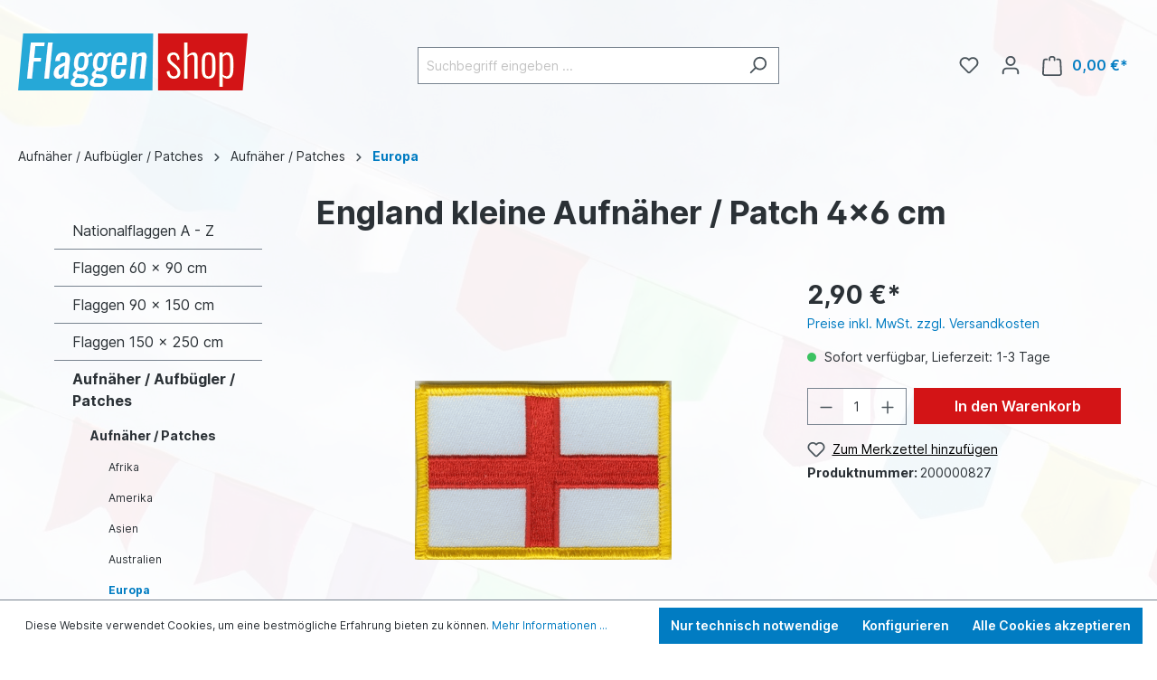

--- FILE ---
content_type: text/html; charset=UTF-8
request_url: https://www.nationalflaggen.de/flaggen-shop/Aufnaeher-Aufbuegler-Patches/Aufnaeher-Patches/Europa/England-kleine-Aufnaeher-Patch-4x6-cm.html
body_size: 23076
content:

<!DOCTYPE html>

<html lang="de-DE"
      itemscope="itemscope"
      itemtype="https://schema.org/WebPage">

                            
    <head>
                                    <meta charset="utf-8">
            
                            <meta name="viewport"
                      content="width=device-width, initial-scale=1, shrink-to-fit=no">
            
                            <meta name="author"
                      content="">
                <meta name="robots"
                      content="index,follow">
                <meta name="revisit-after"
                      content="15 days">
                <meta name="keywords"
                      content="England kleine Aufnäher / Patch 4x6 cm kaufen, England kleine Aufnäher / Patch 4x6 cm bestellen">
                <meta name="description"
                      content="England kleine Aufnäher / Patch 4x6 cm kaufen, England kleine Aufnäher / Patch 4x6 cm bestellen">
            
                <meta property="og:type"
          content="product">
    <meta property="og:site_name"
          content="Flaggen-Shop Nationalflaggen.de">
    <meta property="og:url"
          content="https://www.nationalflaggen.de/flaggen-shop/Aufnaeher-Aufbuegler-Patches/Aufnaeher-Patches/Europa/England-kleine-Aufnaeher-Patch-4x6-cm.html">
    <meta property="og:title"
          content="England kleine Aufnäher / Patch 4x6 cm bestellen, England kleine Aufnäher / Patch 4x6 cm kaufen">

    <meta property="og:description"
          content="England kleine Aufnäher / Patch 4x6 cm kaufen, England kleine Aufnäher / Patch 4x6 cm bestellen">
    <meta property="og:image"
          content="https://www.nationalflaggen.de/flaggen-shop/media/1c/d6/36/1665844871/8eb016f1065ac0693b5b3be00c612f50440cd65f.jpg">

    
            <meta property="product:price:amount"
          content="2.9">
    <meta property="product:price:currency"
          content="EUR">
    <meta property="product:product_link"
          content="https://www.nationalflaggen.de/flaggen-shop/Aufnaeher-Aufbuegler-Patches/Aufnaeher-Patches/Europa/England-kleine-Aufnaeher-Patch-4x6-cm.html">

    <meta name="twitter:card"
          content="product">
    <meta name="twitter:site"
          content="Flaggen-Shop Nationalflaggen.de">
    <meta name="twitter:title"
          content="England kleine Aufnäher / Patch 4x6 cm bestellen, England kleine Aufnäher / Patch 4x6 cm kaufen">
    <meta name="twitter:description"
          content="England kleine Aufnäher / Patch 4x6 cm kaufen, England kleine Aufnäher / Patch 4x6 cm bestellen">
    <meta name="twitter:image"
          content="https://www.nationalflaggen.de/flaggen-shop/media/1c/d6/36/1665844871/8eb016f1065ac0693b5b3be00c612f50440cd65f.jpg">

                            <meta itemprop="copyrightHolder"
                      content="Flaggen-Shop Nationalflaggen.de">
                <meta itemprop="copyrightYear"
                      content="">
                <meta itemprop="isFamilyFriendly"
                      content="true">
                <meta itemprop="image"
                      content="https://www.nationalflaggen.de/flaggen-shop/media/bd/85/49/1664202959/logo_flaggen_shop.png">
            
                                                
                    <link rel="shortcut icon"
                  href="">
        
                            
            
    
    <link rel="canonical" href="https://www.nationalflaggen.de/flaggen-shop/Aufnaeher-Aufbuegler-Patches/Aufnaeher-Patches/Europa/England-kleine-Aufnaeher-Patch-4x6-cm.html">

                    <title itemprop="name">England kleine Aufnäher / Patch 4x6 cm bestellen, England kleine Aufnäher / Patch 4x6 cm kaufen</title>
        
                                                                        <link rel="stylesheet"
                      href="https://www.nationalflaggen.de/flaggen-shop/theme/9fffbc61a62e800e285a882bc9d76ff0/css/all.css?1709856165">
                                    
                        <script>
        window.features = {"V6_5_0_0":true,"v6.5.0.0":true,"V6_6_0_0":false,"v6.6.0.0":false,"V6_7_0_0":false,"v6.7.0.0":false,"VUE3":false,"vue3":false,"JOIN_FILTER":false,"join.filter":false,"MEDIA_PATH":false,"media.path":false,"ES_MULTILINGUAL_INDEX":false,"es.multilingual.index":false,"STOCK_HANDLING":false,"stock.handling":false,"ASYNC_THEME_COMPILATION":false,"async.theme.compilation":false};
    </script>
        
                                                    
            <script>
                                    window.gtagActive = true;
                    window.gtagURL = 'https://www.googletagmanager.com/gtag/js?id=G-95FQB2VBH3';
                    window.controllerName = 'product';
                    window.actionName = 'index';
                    window.trackOrders = '1';
                    window.gtagTrackingId = 'G-95FQB2VBH3';
                    window.dataLayer = window.dataLayer || [];
                    window.gtagConfig = {
                        'anonymize_ip': '1',
                        'cookie_domain': 'none',
                        'cookie_prefix': '_swag_ga',
                    };

                    function gtag() { dataLayer.push(arguments); }
                            </script>
            
    <script>
        window.dataLayer = window.dataLayer || [];
        function gtag() { dataLayer.push(arguments); }

        (() => {
            const analyticsStorageEnabled = document.cookie.split(';').some((item) => item.trim().includes('google-analytics-enabled=1'));
            const adsEnabled = document.cookie.split(';').some((item) => item.trim().includes('google-ads-enabled=1'));

            // Always set a default consent for consent mode v2
            gtag('consent', 'default', {
                'ad_user_data': adsEnabled ? 'granted' : 'denied',
                'ad_storage': adsEnabled ? 'granted' : 'denied',
                'ad_personalization': adsEnabled ? 'granted' : 'denied',
                'analytics_storage': analyticsStorageEnabled ? 'granted' : 'denied'
            });
        })();
    </script>
        
                            
            
                
                                    <script>
                    window.useDefaultCookieConsent = true;
                </script>
                    
                                <script>
                window.activeNavigationId = '0195192f9d68436c99a4f0b3c9956d84';
                window.router = {
                    'frontend.cart.offcanvas': '/flaggen-shop/checkout/offcanvas',
                    'frontend.cookie.offcanvas': '/flaggen-shop/cookie/offcanvas',
                    'frontend.checkout.finish.page': '/flaggen-shop/checkout/finish',
                    'frontend.checkout.info': '/flaggen-shop/widgets/checkout/info',
                    'frontend.menu.offcanvas': '/flaggen-shop/widgets/menu/offcanvas',
                    'frontend.cms.page': '/flaggen-shop/widgets/cms',
                    'frontend.cms.navigation.page': '/flaggen-shop/widgets/cms/navigation',
                    'frontend.account.addressbook': '/flaggen-shop/widgets/account/address-book',
                    'frontend.country.country-data': '/flaggen-shop/country/country-state-data',
                    'frontend.app-system.generate-token': '/flaggen-shop/app-system/Placeholder/generate-token',
                    };
                window.salesChannelId = '5da0e5c28fcb4e059b804533263c88db';
            </script>
        
                                <script>
                
                window.breakpoints = {"xs":0,"sm":576,"md":768,"lg":992,"xl":1200};
            </script>
        
                                    <script>
                    window.customerLoggedInState = 0;

                    window.wishlistEnabled = 1;
                </script>
                    
                        
                            <script>
                window.themeAssetsPublicPath = 'https://www.nationalflaggen.de/flaggen-shop/theme/31786a1406ba423991ba750a701bf200/assets/';
            </script>
        
                                                                                                    <script type="text/javascript" src="https://www.nationalflaggen.de/flaggen-shop/theme/9fffbc61a62e800e285a882bc9d76ff0/js/all.js?1709856165" defer></script>
                                                        

        </head>

    <body class="is-ctl-product is-act-index">

        <div class="kplngi-background__background"
        style="background-image: url(https://www.nationalflaggen.de/flaggen-wimpel-bg-kl.jpg)">
        <div class="kplngi-background__content"></div>
    </div>
                        <noscript class="noscript-main">
                
    <div role="alert"
         class="alert alert-info alert-has-icon">
                                                                        
                                                    <span class="icon icon-info">
                        <svg xmlns="http://www.w3.org/2000/svg" xmlns:xlink="http://www.w3.org/1999/xlink" width="24" height="24" viewBox="0 0 24 24"><defs><path d="M12 7c.5523 0 1 .4477 1 1s-.4477 1-1 1-1-.4477-1-1 .4477-1 1-1zm1 9c0 .5523-.4477 1-1 1s-1-.4477-1-1v-5c0-.5523.4477-1 1-1s1 .4477 1 1v5zm11-4c0 6.6274-5.3726 12-12 12S0 18.6274 0 12 5.3726 0 12 0s12 5.3726 12 12zM12 2C6.4772 2 2 6.4772 2 12s4.4772 10 10 10 10-4.4772 10-10S17.5228 2 12 2z" id="icons-default-info" /></defs><use xlink:href="#icons-default-info" fill="#758CA3" fill-rule="evenodd" /></svg>
        </span>                                                    
                                    
                    <div class="alert-content-container">
                                                    
                                    <div class="alert-content">
                                                    Um unseren Shop in vollem Umfang nutzen zu können, empfehlen wir Ihnen Javascript in Ihrem Browser zu aktivieren.
                                            </div>
                
                                                                </div>
            </div>
            </noscript>
        
                    <header class="header-main">
                                    <div class="container">
                                        <div class="top-bar d-none d-lg-block">
        <nav class="top-bar-nav">
                                            
                
                                            
                        </nav>
    </div>
    
            <div class="row align-items-center header-row">
                            <div class="col-12 col-lg-auto header-logo-col">
                        <div class="header-logo-main">
                    <a class="header-logo-main-link"
               href="/flaggen-shop/"
               title="Zur Startseite gehen">
                                    <picture class="header-logo-picture">
                                                                                
                                                                            
                                                                                    <img src="https://www.nationalflaggen.de/flaggen-shop/media/bd/85/49/1664202959/logo_flaggen_shop.png"
                                     alt="Zur Startseite gehen"
                                     class="img-fluid header-logo-main-img">
                                                                        </picture>
                            </a>
            </div>
                </div>
            
                            <div class="col-12 order-2 col-sm order-sm-1 header-search-col">
                    <div class="row">
                        <div class="col-sm-auto d-none d-sm-block d-lg-none">
                                                            <div class="nav-main-toggle">
                                                                            <button
                                            class="btn nav-main-toggle-btn header-actions-btn"
                                            type="button"
                                                                                                                                        data-offcanvas-menu="true"
                                                                                        aria-label="Menü"
                                        >
                                                                                            <span class="icon icon-stack">
                        <svg xmlns="http://www.w3.org/2000/svg" xmlns:xlink="http://www.w3.org/1999/xlink" width="24" height="24" viewBox="0 0 24 24"><defs><path d="M3 13c-.5523 0-1-.4477-1-1s.4477-1 1-1h18c.5523 0 1 .4477 1 1s-.4477 1-1 1H3zm0-7c-.5523 0-1-.4477-1-1s.4477-1 1-1h18c.5523 0 1 .4477 1 1s-.4477 1-1 1H3zm0 14c-.5523 0-1-.4477-1-1s.4477-1 1-1h18c.5523 0 1 .4477 1 1s-.4477 1-1 1H3z" id="icons-default-stack" /></defs><use xlink:href="#icons-default-stack" fill="#758CA3" fill-rule="evenodd" /></svg>
        </span>                                                                                    </button>
                                                                    </div>
                                                    </div>
                        <div class="col">
                            
    <div class="collapse"
         id="searchCollapse">
        <div class="header-search">
                            <form action="/flaggen-shop/search"
                      method="get"
                                                                      data-search-form="true"
                                                                  data-search-widget-options='{&quot;searchWidgetMinChars&quot;:2}'
                      data-url="/flaggen-shop/suggest?search="
                      class="header-search-form">
                                            <div class="input-group">
                                                            <input type="search"
                                       name="search"
                                       class="form-control header-search-input"
                                       autocomplete="off"
                                       autocapitalize="off"
                                       placeholder="Suchbegriff eingeben ..."
                                       aria-label="Suchbegriff eingeben ..."
                                       value=""
                                >
                            
                                                            <button type="submit"
                                        class="btn header-search-btn"
                                        aria-label="Suchen">
                                    <span class="header-search-icon">
                                        <span class="icon icon-search">
                        <svg xmlns="http://www.w3.org/2000/svg" xmlns:xlink="http://www.w3.org/1999/xlink" width="24" height="24" viewBox="0 0 24 24"><defs><path d="M10.0944 16.3199 4.707 21.707c-.3905.3905-1.0237.3905-1.4142 0-.3905-.3905-.3905-1.0237 0-1.4142L8.68 14.9056C7.6271 13.551 7 11.8487 7 10c0-4.4183 3.5817-8 8-8s8 3.5817 8 8-3.5817 8-8 8c-1.8487 0-3.551-.627-4.9056-1.6801zM15 16c3.3137 0 6-2.6863 6-6s-2.6863-6-6-6-6 2.6863-6 6 2.6863 6 6 6z" id="icons-default-search" /></defs><use xlink:href="#icons-default-search" fill="#758CA3" fill-rule="evenodd" /></svg>
        </span>                                    </span>
                                </button>
                                                    </div>
                                    </form>
                    </div>
    </div>
                        </div>
                    </div>
                </div>
            
                            <div class="col-12 order-1 col-sm-auto order-sm-2 header-actions-col">
                    <div class="row g-0">
                                                    <div class="col d-sm-none">
                                <div class="menu-button">
                                                                            <button
                                            class="btn nav-main-toggle-btn header-actions-btn"
                                            type="button"
                                                                                                                                        data-offcanvas-menu="true"
                                                                                        aria-label="Menü"
                                        >
                                                                                            <span class="icon icon-stack">
                        <svg xmlns="http://www.w3.org/2000/svg" xmlns:xlink="http://www.w3.org/1999/xlink" width="24" height="24" viewBox="0 0 24 24"><use xlink:href="#icons-default-stack" fill="#758CA3" fill-rule="evenodd" /></svg>
        </span>                                                                                    </button>
                                                                    </div>
                            </div>
                        
                                                    <div class="col-auto d-sm-none">
                                <div class="search-toggle">
                                    <button class="btn header-actions-btn search-toggle-btn js-search-toggle-btn collapsed"
                                            type="button"
                                            data-bs-toggle="collapse"
                                            data-bs-target="#searchCollapse"
                                            aria-expanded="false"
                                            aria-controls="searchCollapse"
                                            aria-label="Suchen">
                                        <span class="icon icon-search">
                        <svg xmlns="http://www.w3.org/2000/svg" xmlns:xlink="http://www.w3.org/1999/xlink" width="24" height="24" viewBox="0 0 24 24"><use xlink:href="#icons-default-search" fill="#758CA3" fill-rule="evenodd" /></svg>
        </span>                                    </button>
                                </div>
                            </div>
                        
                                                                                    <div class="col-auto">
                                    <div class="header-wishlist">
                                        <a class="btn header-wishlist-btn header-actions-btn"
                                           href="/flaggen-shop/wishlist"
                                           title="Merkzettel"
                                           aria-label="Merkzettel">
                                                
            <span class="header-wishlist-icon">
            <span class="icon icon-heart">
                        <svg xmlns="http://www.w3.org/2000/svg" xmlns:xlink="http://www.w3.org/1999/xlink" width="24" height="24" viewBox="0 0 24 24"><defs><path d="M20.0139 12.2998c1.8224-1.8224 1.8224-4.7772 0-6.5996-1.8225-1.8225-4.7772-1.8225-6.5997 0L12 7.1144l-1.4142-1.4142c-1.8225-1.8225-4.7772-1.8225-6.5997 0-1.8224 1.8224-1.8224 4.7772 0 6.5996l7.519 7.519a.7.7 0 0 0 .9899 0l7.5189-7.519zm1.4142 1.4142-7.519 7.519c-1.0543 1.0544-2.7639 1.0544-3.8183 0L2.572 13.714c-2.6035-2.6035-2.6035-6.8245 0-9.428 2.6035-2.6035 6.8246-2.6035 9.4281 0 2.6035-2.6035 6.8246-2.6035 9.428 0 2.6036 2.6035 2.6036 6.8245 0 9.428z" id="icons-default-heart" /></defs><use xlink:href="#icons-default-heart" fill="#758CA3" fill-rule="evenodd" /></svg>
        </span>        </span>
    
    
    
    <span class="badge bg-primary header-wishlist-badge"
          id="wishlist-basket"
          data-wishlist-storage="true"
          data-wishlist-storage-options="{&quot;listPath&quot;:&quot;\/flaggen-shop\/wishlist\/list&quot;,&quot;mergePath&quot;:&quot;\/flaggen-shop\/wishlist\/merge&quot;,&quot;pageletPath&quot;:&quot;\/flaggen-shop\/wishlist\/merge\/pagelet&quot;}"
          data-wishlist-widget="true"
          data-wishlist-widget-options="{&quot;showCounter&quot;:true}"
    ></span>
                                        </a>
                                    </div>
                                </div>
                                                    
                                                    <div class="col-auto">
                                <div class="account-menu">
                                        <div class="dropdown">
                    <button class="btn account-menu-btn header-actions-btn"
                    type="button"
                    id="accountWidget"
                                                                data-offcanvas-account-menu="true"
                                        data-bs-toggle="dropdown"
                    aria-haspopup="true"
                    aria-expanded="false"
                    aria-label="Ihr Konto"
                    title="Ihr Konto">
                <span class="icon icon-avatar">
                        <svg xmlns="http://www.w3.org/2000/svg" xmlns:xlink="http://www.w3.org/1999/xlink" width="24" height="24" viewBox="0 0 24 24"><defs><path d="M12 3C9.7909 3 8 4.7909 8 7c0 2.2091 1.7909 4 4 4 2.2091 0 4-1.7909 4-4 0-2.2091-1.7909-4-4-4zm0-2c3.3137 0 6 2.6863 6 6s-2.6863 6-6 6-6-2.6863-6-6 2.6863-6 6-6zM4 22.099c0 .5523-.4477 1-1 1s-1-.4477-1-1V20c0-2.7614 2.2386-5 5-5h10.0007c2.7614 0 5 2.2386 5 5v2.099c0 .5523-.4477 1-1 1s-1-.4477-1-1V20c0-1.6569-1.3431-3-3-3H7c-1.6569 0-3 1.3431-3 3v2.099z" id="icons-default-avatar" /></defs><use xlink:href="#icons-default-avatar" fill="#758CA3" fill-rule="evenodd" /></svg>
        </span>            </button>
        
                    <div class="dropdown-menu dropdown-menu-end account-menu-dropdown js-account-menu-dropdown"
                 aria-labelledby="accountWidget">
                

        
            <div class="offcanvas-header">
                            <button class="btn btn-light offcanvas-close js-offcanvas-close">
                                            <span class="icon icon-x icon-sm">
                        <svg xmlns="http://www.w3.org/2000/svg" xmlns:xlink="http://www.w3.org/1999/xlink" width="24" height="24" viewBox="0 0 24 24"><defs><path d="m10.5858 12-7.293-7.2929c-.3904-.3905-.3904-1.0237 0-1.4142.3906-.3905 1.0238-.3905 1.4143 0L12 10.5858l7.2929-7.293c.3905-.3904 1.0237-.3904 1.4142 0 .3905.3906.3905 1.0238 0 1.4143L13.4142 12l7.293 7.2929c.3904.3905.3904 1.0237 0 1.4142-.3906.3905-1.0238.3905-1.4143 0L12 13.4142l-7.2929 7.293c-.3905.3904-1.0237.3904-1.4142 0-.3905-.3906-.3905-1.0238 0-1.4143L10.5858 12z" id="icons-default-x" /></defs><use xlink:href="#icons-default-x" fill="#758CA3" fill-rule="evenodd" /></svg>
        </span>                    
                                            Menü schließen
                                    </button>
                    </div>
    
            <div class="offcanvas-body">
                <div class="account-menu">
                                    <div class="dropdown-header account-menu-header">
                    Ihr Konto
                </div>
                    
                                    <div class="account-menu-login">
                                            <a href="/flaggen-shop/account/login"
                           title="Anmelden"
                           class="btn btn-primary account-menu-login-button">
                            Anmelden
                        </a>
                    
                                            <div class="account-menu-register">
                            oder <a href="/flaggen-shop/account/login"
                                                                            title="Registrieren">registrieren</a>
                        </div>
                                    </div>
                    
                    <div class="account-menu-links">
                    <div class="header-account-menu">
        <div class="card account-menu-inner">
                                        
                                                <div class="list-group list-group-flush account-aside-list-group">
                                                                                    <a href="/flaggen-shop/account"
                                   title="Übersicht"
                                   class="list-group-item list-group-item-action account-aside-item">
                                    Übersicht
                                </a>
                            
                                                            <a href="/flaggen-shop/account/profile"
                                   title="Persönliches Profil"
                                   class="list-group-item list-group-item-action account-aside-item">
                                    Persönliches Profil
                                </a>
                            
                                                            <a href="/flaggen-shop/account/address"
                                   title="Adressen"
                                   class="list-group-item list-group-item-action account-aside-item">
                                    Adressen
                                </a>
                            
                                                            <a href="/flaggen-shop/account/payment"
                                   title="Zahlungsarten"
                                   class="list-group-item list-group-item-action account-aside-item">
                                    Zahlungsarten
                                </a>
                            
                                                            <a href="/flaggen-shop/account/order"
                                   title="Bestellungen"
                                   class="list-group-item list-group-item-action account-aside-item">
                                    Bestellungen
                                </a>
                                                                        </div>
                            
                                                </div>
    </div>
            </div>
            </div>
        </div>
                </div>
            </div>
                                </div>
                            </div>
                        
                                                    <div class="col-auto">
                                <div
                                    class="header-cart"
                                                                                                                data-offcanvas-cart="true"
                                                                    >
                                    <a class="btn header-cart-btn header-actions-btn"
                                       href="/flaggen-shop/checkout/cart"
                                       data-cart-widget="true"
                                       title="Warenkorb"
                                       aria-label="Warenkorb">
                                            <span class="header-cart-icon">
        <span class="icon icon-bag">
                        <svg xmlns="http://www.w3.org/2000/svg" xmlns:xlink="http://www.w3.org/1999/xlink" width="24" height="24" viewBox="0 0 24 24"><defs><path d="M5.892 3c.5523 0 1 .4477 1 1s-.4477 1-1 1H3.7895a1 1 0 0 0-.9986.9475l-.7895 15c-.029.5515.3946 1.0221.9987 1.0525h17.8102c.5523 0 1-.4477.9986-1.0525l-.7895-15A1 1 0 0 0 20.0208 5H17.892c-.5523 0-1-.4477-1-1s.4477-1 1-1h2.1288c1.5956 0 2.912 1.249 2.9959 2.8423l.7894 15c.0035.0788.0035.0788.0042.1577 0 1.6569-1.3432 3-3 3H3c-.079-.0007-.079-.0007-.1577-.0041-1.6546-.0871-2.9253-1.499-2.8382-3.1536l.7895-15C.8775 4.249 2.1939 3 3.7895 3H5.892zm4 2c0 .5523-.4477 1-1 1s-1-.4477-1-1V3c0-1.6569 1.3432-3 3-3h2c1.6569 0 3 1.3431 3 3v2c0 .5523-.4477 1-1 1s-1-.4477-1-1V3c0-.5523-.4477-1-1-1h-2c-.5523 0-1 .4477-1 1v2z" id="icons-default-bag" /></defs><use xlink:href="#icons-default-bag" fill="#758CA3" fill-rule="evenodd" /></svg>
        </span>    </span>
        <span class="header-cart-total">
        0,00 €*
    </span>
                                    </a>
                                </div>
                            </div>
                                            </div>
                </div>
                    </div>
                        </div>
                            </header>
        
                    <div class="nav-main">
                                                                </div>
        
                                    <div class="d-none js-navigation-offcanvas-initial-content">
                                            

        
            <div class="offcanvas-header">
                            <button class="btn btn-light offcanvas-close js-offcanvas-close">
                                            <span class="icon icon-x icon-sm">
                        <svg xmlns="http://www.w3.org/2000/svg" xmlns:xlink="http://www.w3.org/1999/xlink" width="24" height="24" viewBox="0 0 24 24"><use xlink:href="#icons-default-x" fill="#758CA3" fill-rule="evenodd" /></svg>
        </span>                    
                                            Menü schließen
                                    </button>
                    </div>
    
            <div class="offcanvas-body">
                        <nav class="nav navigation-offcanvas-actions">
                                
                
                                
                        </nav>
    
    
    <div class="navigation-offcanvas-container js-navigation-offcanvas">
        <div class="navigation-offcanvas-overlay-content js-navigation-offcanvas-overlay-content">
                                <a class="nav-item nav-link is-home-link navigation-offcanvas-link js-navigation-offcanvas-link"
       href="/flaggen-shop/widgets/menu/offcanvas"
       itemprop="url"
       title="Zeige alle Kategorien">
                    <span class="navigation-offcanvas-link-icon js-navigation-offcanvas-loading-icon">
                <span class="icon icon-stack">
                        <svg xmlns="http://www.w3.org/2000/svg" xmlns:xlink="http://www.w3.org/1999/xlink" width="24" height="24" viewBox="0 0 24 24"><use xlink:href="#icons-default-stack" fill="#758CA3" fill-rule="evenodd" /></svg>
        </span>            </span>
            <span itemprop="name">
                Zeige alle Kategorien
            </span>
            </a>

                    <a class="nav-item nav-link navigation-offcanvas-headline"
       href="https://www.nationalflaggen.de/flaggen-shop/Aufnaeher-Aufbuegler-Patches/Aufnaeher-Patches/Europa/"
              itemprop="url">
                    <span itemprop="name">
                Europa
            </span>
            </a>

                    
<a class="nav-item nav-link is-back-link navigation-offcanvas-link js-navigation-offcanvas-link"
   href="/flaggen-shop/widgets/menu/offcanvas?navigationId=98a79fdf79b04f8db0c1d7dd17039f60"
   itemprop="url"
   title="Zurück">
            <span class="navigation-offcanvas-link-icon js-navigation-offcanvas-loading-icon">
                            <span class="icon icon-arrow-medium-left icon-sm">
                        <svg xmlns="http://www.w3.org/2000/svg" xmlns:xlink="http://www.w3.org/1999/xlink" width="16" height="16" viewBox="0 0 16 16"><defs><path id="icons-solid-arrow-medium-left" d="M4.7071 5.2929c-.3905-.3905-1.0237-.3905-1.4142 0-.3905.3905-.3905 1.0237 0 1.4142l4 4c.3905.3905 1.0237.3905 1.4142 0l4-4c.3905-.3905.3905-1.0237 0-1.4142-.3905-.3905-1.0237-.3905-1.4142 0L8 8.5858l-3.2929-3.293z" /></defs><use transform="matrix(0 -1 -1 0 16 16)" xlink:href="#icons-solid-arrow-medium-left" fill="#758CA3" fill-rule="evenodd" /></svg>
        </span>                    </span>

        <span itemprop="name">
            Zurück
        </span>
    </a>
            
            <ul class="list-unstyled navigation-offcanvas-list">
                                    <li class="navigation-offcanvas-list-item">
            <a class="nav-item nav-link navigation-offcanvas-link is-current-category"
           href="https://www.nationalflaggen.de/flaggen-shop/Aufnaeher-Aufbuegler-Patches/Aufnaeher-Patches/Europa/"
           itemprop="url"
                      title="Europa">
                            <span itemprop="name">
                    Europa anzeigen
                </span>
                    </a>
    </li>
                
                                            </ul>
        </div>
    </div>
        </div>
                                        </div>
                    
                    <main class="content-main">
                                    <div class="flashbags container">
                                            </div>
                
                    <div class="container-main">
                                    <div class="breadcrumb cms-breadcrumb container">
                                        
        
                    <nav aria-label="breadcrumb">
                                    <ol class="breadcrumb"
                        itemscope
                        itemtype="https://schema.org/BreadcrumbList">
                                                                                
                                                            <li class="breadcrumb-item"
                                                                        itemprop="itemListElement"
                                    itemscope
                                    itemtype="https://schema.org/ListItem">
                                                                            <a href="https://www.nationalflaggen.de/flaggen-shop/Aufnaeher-Aufbuegler-Patches/"
                                           class="breadcrumb-link "
                                           title="Aufnäher / Aufbügler / Patches"
                                                                                      itemprop="item">
                                            <link itemprop="url"
                                                  href="https://www.nationalflaggen.de/flaggen-shop/Aufnaeher-Aufbuegler-Patches/">
                                            <span class="breadcrumb-title" itemprop="name">Aufnäher / Aufbügler / Patches</span>
                                        </a>
                                                                        <meta itemprop="position" content="1">
                                </li>
                            
                                                                                                <div class="breadcrumb-placeholder">
                                        <span class="icon icon-arrow-medium-right icon-fluid">
                        <svg xmlns="http://www.w3.org/2000/svg" xmlns:xlink="http://www.w3.org/1999/xlink" width="16" height="16" viewBox="0 0 16 16"><defs><path id="icons-solid-arrow-medium-right" d="M4.7071 5.2929c-.3905-.3905-1.0237-.3905-1.4142 0-.3905.3905-.3905 1.0237 0 1.4142l4 4c.3905.3905 1.0237.3905 1.4142 0l4-4c.3905-.3905.3905-1.0237 0-1.4142-.3905-.3905-1.0237-.3905-1.4142 0L8 8.5858l-3.2929-3.293z" /></defs><use transform="rotate(-90 8 8)" xlink:href="#icons-solid-arrow-medium-right" fill="#758CA3" fill-rule="evenodd" /></svg>
        </span>                                    </div>
                                                                                                                                            
                                                            <li class="breadcrumb-item"
                                                                        itemprop="itemListElement"
                                    itemscope
                                    itemtype="https://schema.org/ListItem">
                                                                            <a href="https://www.nationalflaggen.de/flaggen-shop/Aufnaeher-Aufbuegler-Patches/Aufnaeher-Patches/"
                                           class="breadcrumb-link "
                                           title="Aufnäher / Patches"
                                                                                      itemprop="item">
                                            <link itemprop="url"
                                                  href="https://www.nationalflaggen.de/flaggen-shop/Aufnaeher-Aufbuegler-Patches/Aufnaeher-Patches/">
                                            <span class="breadcrumb-title" itemprop="name">Aufnäher / Patches</span>
                                        </a>
                                                                        <meta itemprop="position" content="2">
                                </li>
                            
                                                                                                <div class="breadcrumb-placeholder">
                                        <span class="icon icon-arrow-medium-right icon-fluid">
                        <svg xmlns="http://www.w3.org/2000/svg" xmlns:xlink="http://www.w3.org/1999/xlink" width="16" height="16" viewBox="0 0 16 16"><use transform="rotate(-90 8 8)" xlink:href="#icons-solid-arrow-medium-right" fill="#758CA3" fill-rule="evenodd" /></svg>
        </span>                                    </div>
                                                                                                                                            
                                                            <li class="breadcrumb-item"
                                    aria-current="page"                                    itemprop="itemListElement"
                                    itemscope
                                    itemtype="https://schema.org/ListItem">
                                                                            <a href="https://www.nationalflaggen.de/flaggen-shop/Aufnaeher-Aufbuegler-Patches/Aufnaeher-Patches/Europa/"
                                           class="breadcrumb-link  is-active"
                                           title="Europa"
                                                                                      itemprop="item">
                                            <link itemprop="url"
                                                  href="https://www.nationalflaggen.de/flaggen-shop/Aufnaeher-Aufbuegler-Patches/Aufnaeher-Patches/Europa/">
                                            <span class="breadcrumb-title" itemprop="name">Europa</span>
                                        </a>
                                                                        <meta itemprop="position" content="3">
                                </li>
                            
                                                                                                                                    </ol>
                            </nav>
                            </div>
            
                                            <div class="cms-page" itemscope itemtype="https://schema.org/Product">
                                                <div class="cms-sections">
                                            
            
            
            
                                        
                                    
                            <div class="cms-section  pos-0 cms-section-sidebar"
                     style="">

                            
    <div class="cms-section-sidebar cms-section-sidebar-mobile-wrap boxed row">

                
                    <div class="cms-section-sidebar-sidebar-content col-lg-4 col-xl-3">

                                                            
                
                
    
    
    
    
            
                
                
                        
    <div class="cms-block hidden-mobile d-none d-lg-block pos-5 cms-block-category-navigation"
         style="">
                            
                    <div class="cms-block-container"
                 style="padding: 20px 20px 20px 20px;">

                                    <div class="cms-block-container-row row cms-row has--sidebar">
                            
    <div class="col-12" data-cms-element-id="33d8647fca4b424fb94341738df8b80f">
                        <div class="cms-element-category-navigation">
                    <div class="category-navigation-box">
                                        
                
            <ul class="category-navigation level-0">
                                                <li class="category-navigation-entry">
                                                                                                            
                                    <a class="category-navigation-link"
                                        href="https://www.nationalflaggen.de/flaggen-shop/Flaggen-A-Z/"
                                        >
                                                                                    Nationalflaggen A - Z
                                                                            </a>
                                                                                                        </li>
                                                                <li class="category-navigation-entry">
                                                                                                            
                                    <a class="category-navigation-link"
                                        href="https://www.nationalflaggen.de/flaggen-shop/Flaggen-60-x-90-cm/"
                                        >
                                                                                    Flaggen 60 x 90 cm
                                                                            </a>
                                                                                                        </li>
                                                                <li class="category-navigation-entry">
                                                                                                            
                                    <a class="category-navigation-link"
                                        href="https://www.nationalflaggen.de/flaggen-shop/Flaggen-90-x-150-cm/"
                                        >
                                                                                    Flaggen 90 x 150 cm
                                                                            </a>
                                                                                                        </li>
                                                                <li class="category-navigation-entry">
                                                                                                            
                                    <a class="category-navigation-link"
                                        href="https://www.nationalflaggen.de/flaggen-shop/Flaggen-150-x-250-cm/"
                                        >
                                                                                    Flaggen 150 x 250 cm
                                                                            </a>
                                                                                                        </li>
                                                                <li class="category-navigation-entry">
                                                                                                                        <a class="category-navigation-link in-path"
                                        href="https://www.nationalflaggen.de/flaggen-shop/Aufnaeher-Aufbuegler-Patches/"
                                        >
                                                                                    Aufnäher / Aufbügler / Patches
                                                                            </a>
                                                                                                                                                                
    
            <ul class="category-navigation level-1">
                                                <li class="category-navigation-entry">
                                                                                                                        <a class="category-navigation-link in-path"
                                        href="https://www.nationalflaggen.de/flaggen-shop/Aufnaeher-Aufbuegler-Patches/Aufnaeher-Patches/"
                                        >
                                                                                    Aufnäher / Patches
                                                                            </a>
                                                                                                                                                                
    
            <ul class="category-navigation level-2">
                                                <li class="category-navigation-entry">
                                                                                                            
                                    <a class="category-navigation-link"
                                        href="https://www.nationalflaggen.de/flaggen-shop/Aufnaeher-Aufbuegler-Patches/Aufnaeher-Patches/Afrika/"
                                        >
                                                                                    Afrika
                                                                            </a>
                                                                                                        </li>
                                                                <li class="category-navigation-entry">
                                                                                                            
                                    <a class="category-navigation-link"
                                        href="https://www.nationalflaggen.de/flaggen-shop/Aufnaeher-Aufbuegler-Patches/Aufnaeher-Patches/Amerika/"
                                        >
                                                                                    Amerika
                                                                            </a>
                                                                                                        </li>
                                                                <li class="category-navigation-entry">
                                                                                                            
                                    <a class="category-navigation-link"
                                        href="https://www.nationalflaggen.de/flaggen-shop/Aufnaeher-Aufbuegler-Patches/Aufnaeher-Patches/Asien/"
                                        >
                                                                                    Asien
                                                                            </a>
                                                                                                        </li>
                                                                <li class="category-navigation-entry">
                                                                                                            
                                    <a class="category-navigation-link"
                                        href="https://www.nationalflaggen.de/flaggen-shop/Aufnaeher-Aufbuegler-Patches/Aufnaeher-Patches/Australien/"
                                        >
                                                                                    Australien
                                                                            </a>
                                                                                                        </li>
                                                                <li class="category-navigation-entry">
                                                                                                                        <a class="category-navigation-link is-active"
                                        href="https://www.nationalflaggen.de/flaggen-shop/Aufnaeher-Aufbuegler-Patches/Aufnaeher-Patches/Europa/"
                                        >
                                                                                    Europa
                                                                            </a>
                                                                                                                                                                                                </li>
                                                                <li class="category-navigation-entry">
                                                                                                            
                                    <a class="category-navigation-link"
                                        href="https://www.nationalflaggen.de/flaggen-shop/Aufnaeher-Aufbuegler-Patches/Aufnaeher-Patches/Deutschland/"
                                        >
                                                                                    Deutschland
                                                                            </a>
                                                                                                        </li>
                                                                <li class="category-navigation-entry">
                                                                                                            
                                    <a class="category-navigation-link"
                                        href="https://www.nationalflaggen.de/flaggen-shop/Aufnaeher-Aufbuegler-Patches/Aufnaeher-Patches/Frankreich/"
                                        >
                                                                                    Frankreich
                                                                            </a>
                                                                                                        </li>
                                                                <li class="category-navigation-entry">
                                                                                                            
                                    <a class="category-navigation-link"
                                        href="https://www.nationalflaggen.de/flaggen-shop/Aufnaeher-Aufbuegler-Patches/Aufnaeher-Patches/OEsterreich/"
                                        >
                                                                                    Österreich
                                                                            </a>
                                                                                                        </li>
                                                                <li class="category-navigation-entry">
                                                                                                            
                                    <a class="category-navigation-link"
                                        href="https://www.nationalflaggen.de/flaggen-shop/Aufnaeher-Aufbuegler-Patches/Aufnaeher-Patches/Sonstige/"
                                        >
                                                                                    Sonstige
                                                                            </a>
                                                                                                        </li>
                                                                <li class="category-navigation-entry">
                                                                                                            
                                    <a class="category-navigation-link"
                                        href="https://www.nationalflaggen.de/flaggen-shop/Aufnaeher-Aufbuegler-Patches/Aufnaeher-Patches/Schweiz/"
                                        >
                                                                                    Schweiz
                                                                            </a>
                                                                                                        </li>
                                                                <li class="category-navigation-entry">
                                                                                                            
                                    <a class="category-navigation-link"
                                        href="https://www.nationalflaggen.de/flaggen-shop/Aufnaeher-Aufbuegler-Patches/Aufnaeher-Patches/Spanien/"
                                        >
                                                                                    Spanien
                                                                            </a>
                                                                                                        </li>
                                                                <li class="category-navigation-entry">
                                                                                                            
                                    <a class="category-navigation-link"
                                        href="https://www.nationalflaggen.de/flaggen-shop/Aufnaeher-Aufbuegler-Patches/Aufnaeher-Patches/USA/"
                                        >
                                                                                    USA
                                                                            </a>
                                                                                                        </li>
                                    </ul>
                                                                                                            </li>
                                                                <li class="category-navigation-entry">
                                                                                                            
                                    <a class="category-navigation-link"
                                        href="https://www.nationalflaggen.de/flaggen-shop/Aufnaeher-Aufbuegler-Patches/Aufnaeher-Patches-mit-Schrift/"
                                        >
                                                                                    Aufnäher / Patches mit Schrift
                                                                            </a>
                                                                                                        </li>
                                                                <li class="category-navigation-entry">
                                                                                                            
                                    <a class="category-navigation-link"
                                        href="https://www.nationalflaggen.de/flaggen-shop/Aufnaeher-Aufbuegler-Patches/Sidekick-Aufnaeher/"
                                        >
                                                                                    Sidekick-Aufnäher
                                                                            </a>
                                                                                                        </li>
                                                                <li class="category-navigation-entry">
                                                                                                            
                                    <a class="category-navigation-link"
                                        href="https://www.nationalflaggen.de/flaggen-shop/Aufnaeher-Aufbuegler-Patches/Wappenaufnaeher/"
                                        >
                                                                                    Wappenaufnäher
                                                                            </a>
                                                                                                        </li>
                                    </ul>
                                                                                                            </li>
                                                                <li class="category-navigation-entry">
                                                                                                            
                                    <a class="category-navigation-link"
                                        href="https://www.nationalflaggen.de/flaggen-shop/Autoflaggen/"
                                        >
                                                                                    Autoflaggen
                                                                            </a>
                                                                                                        </li>
                                                                <li class="category-navigation-entry">
                                                                                                            
                                    <a class="category-navigation-link"
                                        href="https://www.nationalflaggen.de/flaggen-shop/Baseballcaps/"
                                        >
                                                                                    Baseballcaps
                                                                            </a>
                                                                                                        </li>
                                                                <li class="category-navigation-entry">
                                                                                                            
                                    <a class="category-navigation-link"
                                        href="https://www.nationalflaggen.de/flaggen-shop/Bootsflaggen/"
                                        >
                                                                                    Bootsflaggen
                                                                            </a>
                                                                                                        </li>
                                                                <li class="category-navigation-entry">
                                                                                                            
                                    <a class="category-navigation-link"
                                        href="https://www.nationalflaggen.de/flaggen-shop/Dog-Tags/"
                                        >
                                                                                    Dog Tags
                                                                            </a>
                                                                                                        </li>
                                                                <li class="category-navigation-entry">
                                                                                                            
                                    <a class="category-navigation-link"
                                        href="https://www.nationalflaggen.de/flaggen-shop/Fahnenstoffe/"
                                        >
                                                                                    Fahnenstoffe
                                                                            </a>
                                                                                                        </li>
                                                                <li class="category-navigation-entry">
                                                                                                            
                                    <a class="category-navigation-link"
                                        href="https://www.nationalflaggen.de/flaggen-shop/Flaggenketten/"
                                        >
                                                                                    Flaggenketten
                                                                            </a>
                                                                                                        </li>
                                                                <li class="category-navigation-entry">
                                                                                                            
                                    <a class="category-navigation-link"
                                        href="https://www.nationalflaggen.de/flaggen-shop/Flaggenmasten/"
                                        >
                                                                                    Flaggenmasten
                                                                            </a>
                                                                                                        </li>
                                                                <li class="category-navigation-entry">
                                                                                                            
                                    <a class="category-navigation-link"
                                        href="https://www.nationalflaggen.de/flaggen-shop/Freundschaftspins/"
                                        >
                                                                                    Freundschaftspins
                                                                            </a>
                                                                                                        </li>
                                                                <li class="category-navigation-entry">
                                                                                                            
                                    <a class="category-navigation-link"
                                        href="https://www.nationalflaggen.de/flaggen-shop/Kommunalflaggen/"
                                        >
                                                                                    Kommunalflaggen
                                                                            </a>
                                                                                                        </li>
                                                                <li class="category-navigation-entry">
                                                                                                            
                                    <a class="category-navigation-link"
                                        href="https://www.nationalflaggen.de/flaggen-shop/Langwimpel/"
                                        >
                                                                                    Langwimpel
                                                                            </a>
                                                                                                        </li>
                                                                <li class="category-navigation-entry">
                                                                                                            
                                    <a class="category-navigation-link"
                                        href="https://www.nationalflaggen.de/flaggen-shop/Pins-Anstecker/"
                                        >
                                                                                    Pins / Anstecker
                                                                            </a>
                                                                                                        </li>
                                                                <li class="category-navigation-entry">
                                                                                                            
                                    <a class="category-navigation-link"
                                        href="https://www.nationalflaggen.de/flaggen-shop/Premium-Flaggen-Hochformat/"
                                        >
                                                                                    Premium-Flaggen Hochformat
                                                                            </a>
                                                                                                        </li>
                                                                <li class="category-navigation-entry">
                                                                                                            
                                    <a class="category-navigation-link"
                                        href="https://www.nationalflaggen.de/flaggen-shop/Premium-Flaggen-Querformat/"
                                        >
                                                                                    Premium-Flaggen Querformat
                                                                            </a>
                                                                                                        </li>
                                                                <li class="category-navigation-entry">
                                                                                                            
                                    <a class="category-navigation-link"
                                        href="https://www.nationalflaggen.de/flaggen-shop/Schals/"
                                        >
                                                                                    Schals
                                                                            </a>
                                                                                                        </li>
                                                                <li class="category-navigation-entry">
                                                                                                            
                                    <a class="category-navigation-link"
                                        href="https://www.nationalflaggen.de/flaggen-shop/Schluesselanhaenger/"
                                        >
                                                                                    Schlüsselanhänger
                                                                            </a>
                                                                                                        </li>
                                                                <li class="category-navigation-entry">
                                                                                                            
                                    <a class="category-navigation-link"
                                        href="https://www.nationalflaggen.de/flaggen-shop/Sonderangebote/"
                                        >
                                                                                    Sonderangebote  % 
                                                                            </a>
                                                                                                        </li>
                                                                <li class="category-navigation-entry">
                                                                                                            
                                    <a class="category-navigation-link"
                                        href="https://www.nationalflaggen.de/flaggen-shop/Stockflaggen/"
                                        >
                                                                                    Stockflaggen
                                                                            </a>
                                                                                                        </li>
                                                                <li class="category-navigation-entry">
                                                                                                            
                                    <a class="category-navigation-link"
                                        href="https://www.nationalflaggen.de/flaggen-shop/Stockflaggen-ohne-Stock/"
                                        >
                                                                                    Stockflaggen ohne Stock
                                                                            </a>
                                                                                                        </li>
                                                                <li class="category-navigation-entry">
                                                                                                            
                                    <a class="category-navigation-link"
                                        href="https://www.nationalflaggen.de/flaggen-shop/Tischflaggen/"
                                        >
                                                                                    Tischflaggen
                                                                            </a>
                                                                                                        </li>
                                                                <li class="category-navigation-entry">
                                                                                                            
                                    <a class="category-navigation-link"
                                        href="https://www.nationalflaggen.de/flaggen-shop/Zubehoer/"
                                        >
                                                                                    Zubehör
                                                                            </a>
                                                                                                        </li>
                                    </ul>
                                </div>
            </div>
            </div>
                    </div>
                            </div>
            </div>
                                                                                
                
                
    
    
    
    
            
                
                
            
    <div class="cms-block d-none d-lg-block pos-6 cms-block-sidebar-filter"
         style="">
                            
                    <div class="cms-block-container"
                 style="padding: 20px 20px 20px 20px;">

                                    <div class="cms-block-container-row row cms-row has--sidebar">
                                
    <div class="col-12" data-cms-element-id="bae69af5905e4c55be63e50867c1f949">
                                                                
                </div>
                    </div>
                            </div>
            </div>
                                                </div>
        
                    <div class="cms-section-sidebar-main-content col-lg-8 col-xl-9">

                                                            
                
                
    
    
    
    
            
    
                
            
    <div class="cms-block  pos-0 cms-block-product-heading"
         style="">
                            
                    <div class="cms-block-container"
                 style="padding: 0 0 20px 0;">

                                    <div class="cms-block-container-row row cms-row ">
                                
            <div class="col product-heading-name-container" data-cms-element-id="eef802c0c4f14d70b22dff58d1dbeae5">
                                
    <div class="cms-element-product-name">
                                                                    <h1 class="product-detail-name" itemprop="name">
                        England kleine Aufnäher / Patch 4x6 cm
                    </h1>
                                                    </div>
                    </div>
    
            <div class="col-md-auto product-heading-manufacturer-logo-container" data-cms-element-id="0eaa14c6961c401a9d0ed95181d3deb0">
                                
                
    <div class="cms-element-image cms-element-manufacturer-logo">
                    
                            <a href=""
                   class="cms-image-link product-detail-manufacturer-link"
                   target="_blank" rel="noreferrer noopener"                   title="">
                                                                        
                                                            </a>
            
                        </div>
                    </div>
                        </div>
                            </div>
            </div>
                                                                                
                
                
    
    
    
    
            
    
                
            
    <div class="cms-block  pos-1 cms-block-gallery-buybox"
         style="">
                            
                    <div class="cms-block-container"
                 style="padding: 20px 0 0 0;">

                                    <div class="cms-block-container-row row cms-row ">
                                            
        <div class="col-lg-7 product-detail-media" data-cms-element-id="edd21e7822094671a8f1e96102b60f2b">
                                            
                                    
                                                                                                    
                
        
            
    
    
                
    
    <div class="cms-element-image-gallery">
                    
            
            
            
                                <div class="row gallery-slider-row is-single-image js-gallery-zoom-modal-container"
                                                    data-magnifier="true"
                                                                            data-magnifier-options='{"keepAspectRatioOnZoom":true}'
                                                >

                                                    <div class="gallery-slider-col col-12 order-1"
                                 data-zoom-modal="true">
                                                                <div class="base-slider gallery-slider">
                                                                                                                                                                        <div class="gallery-slider-single-image is-contain js-magnifier-container" style="min-height: 430px">
                                                                                                            
                                                                                                                                                                            
                                                                                                                                                                            
                                                                                                                                                                                                                                                                                                                                    
                        
                        
    
    
    
                    
                                        
                                                                            
        
                
                    
            <img src="https://www.nationalflaggen.de/flaggen-shop/media/1c/d6/36/1665844871/8eb016f1065ac0693b5b3be00c612f50440cd65f.jpg"                             srcset="https://www.nationalflaggen.de/flaggen-shop/thumbnail/1c/d6/36/1665844871/8eb016f1065ac0693b5b3be00c612f50440cd65f_400x400.jpg 400w, https://www.nationalflaggen.de/flaggen-shop/thumbnail/1c/d6/36/1665844871/8eb016f1065ac0693b5b3be00c612f50440cd65f_800x800.jpg 800w, https://www.nationalflaggen.de/flaggen-shop/thumbnail/1c/d6/36/1665844871/8eb016f1065ac0693b5b3be00c612f50440cd65f_1920x1920.jpg 1920w"                                 sizes="(min-width: 1200px) 454px, (min-width: 992px) 400px, (min-width: 768px) 331px, (min-width: 576px) 767px, (min-width: 0px) 575px, 34vw"
                                         class="img-fluid gallery-slider-image magnifier-image js-magnifier-image" data-full-image="https://www.nationalflaggen.de/flaggen-shop/media/1c/d6/36/1665844871/8eb016f1065ac0693b5b3be00c612f50440cd65f.jpg" data-object-fit="contain" itemprop="image" loading="eager"        />
                                                                                                                                                                                                                                                                                            </div>
                                                                                                                        
                                                                                                                                                </div>
                            </div>
                        
                                                                            
                                                                                    <div class="zoom-modal-wrapper">
                                                                            <div class="modal is-fullscreen zoom-modal js-zoom-modal no-thumbnails"
                                             data-bs-backdrop="false"
                                             data-image-zoom-modal="true"
                                             tabindex="-1"
                                             role="dialog">
                                                                                            <div class="modal-dialog"
                                                     role="document">
                                                                                                            <div class="modal-content">
                                                                                                                            <button type="button"
                                                                        class="btn-close close"
                                                                        data-bs-dismiss="modal"
                                                                        aria-label="Close">
                                                                                                                                                                                                        </button>
                                                            
                                                                                                                            <div class="modal-body">

                                                                                                                                            <div class="zoom-modal-actions btn-group"
                                                                             role="group"
                                                                             aria-label="zoom actions">

                                                                                                                                                            <button class="btn btn-light image-zoom-btn js-image-zoom-out">
                                                                                                                                                                            <span class="icon icon-minus-circle">
                        <svg xmlns="http://www.w3.org/2000/svg" xmlns:xlink="http://www.w3.org/1999/xlink" width="24" height="24" viewBox="0 0 24 24"><defs><path d="M24 12c0 6.6274-5.3726 12-12 12S0 18.6274 0 12 5.3726 0 12 0s12 5.3726 12 12zM12 2C6.4772 2 2 6.4772 2 12s4.4772 10 10 10 10-4.4772 10-10S17.5228 2 12 2zM7 13c-.5523 0-1-.4477-1-1s.4477-1 1-1h10c.5523 0 1 .4477 1 1s-.4477 1-1 1H7z" id="icons-default-minus-circle" /></defs><use xlink:href="#icons-default-minus-circle" fill="#758CA3" fill-rule="evenodd" /></svg>
        </span>                                                                                                                                                                    </button>
                                                                            
                                                                                                                                                            <button class="btn btn-light image-zoom-btn js-image-zoom-reset">
                                                                                                                                                                            <span class="icon icon-screen-minimize">
                        <svg xmlns="http://www.w3.org/2000/svg" xmlns:xlink="http://www.w3.org/1999/xlink" width="24" height="24" viewBox="0 0 24 24"><defs><path d="M18.4142 7H22c.5523 0 1 .4477 1 1s-.4477 1-1 1h-6c-.5523 0-1-.4477-1-1V2c0-.5523.4477-1 1-1s1 .4477 1 1v3.5858l5.2929-5.293c.3905-.3904 1.0237-.3904 1.4142 0 .3905.3906.3905 1.0238 0 1.4143L18.4142 7zM17 18.4142V22c0 .5523-.4477 1-1 1s-1-.4477-1-1v-6c0-.5523.4477-1 1-1h6c.5523 0 1 .4477 1 1s-.4477 1-1 1h-3.5858l5.293 5.2929c.3904.3905.3904 1.0237 0 1.4142-.3906.3905-1.0238.3905-1.4143 0L17 18.4142zM7 5.5858V2c0-.5523.4477-1 1-1s1 .4477 1 1v6c0 .5523-.4477 1-1 1H2c-.5523 0-1-.4477-1-1s.4477-1 1-1h3.5858L.2928 1.7071C-.0975 1.3166-.0975.6834.2929.293c.3906-.3905 1.0238-.3905 1.4143 0L7 5.5858zM5.5858 17H2c-.5523 0-1-.4477-1-1s.4477-1 1-1h6c.5523 0 1 .4477 1 1v6c0 .5523-.4477 1-1 1s-1-.4477-1-1v-3.5858l-5.2929 5.293c-.3905.3904-1.0237.3904-1.4142 0-.3905-.3906-.3905-1.0238 0-1.4143L5.5858 17z" id="icons-default-screen-minimize" /></defs><use xlink:href="#icons-default-screen-minimize" fill="#758CA3" fill-rule="evenodd" /></svg>
        </span>                                                                                                                                                                    </button>
                                                                            
                                                                                                                                                            <button class="btn btn-light image-zoom-btn js-image-zoom-in">
                                                                                                                                                                            <span class="icon icon-plus-circle">
                        <svg xmlns="http://www.w3.org/2000/svg" xmlns:xlink="http://www.w3.org/1999/xlink" width="24" height="24" viewBox="0 0 24 24"><defs><path d="M11 11V7c0-.5523.4477-1 1-1s1 .4477 1 1v4h4c.5523 0 1 .4477 1 1s-.4477 1-1 1h-4v4c0 .5523-.4477 1-1 1s-1-.4477-1-1v-4H7c-.5523 0-1-.4477-1-1s.4477-1 1-1h4zm1-9C6.4772 2 2 6.4772 2 12s4.4772 10 10 10 10-4.4772 10-10S17.5228 2 12 2zm12 10c0 6.6274-5.3726 12-12 12S0 18.6274 0 12 5.3726 0 12 0s12 5.3726 12 12z" id="icons-default-plus-circle" /></defs><use xlink:href="#icons-default-plus-circle" fill="#758CA3" fill-rule="evenodd" /></svg>
        </span>                                                                                                                                                                    </button>
                                                                                                                                                    </div>
                                                                    
                                                                                                                                            <div class="gallery-slider"
                                                                             data-gallery-slider-container=true>
                                                                                                                                                                                                                                                                                                                                        <div class="gallery-slider-item">
                                                                                                                                                                                            <div class="image-zoom-container"
                                                                                                     data-image-zoom="true">
                                                                                                                                                                                                                                                                                                                                                                                                                                                                                                                                                        
            
            
    
    
    
                    
                
        
                
                    
            <img data-src="https://www.nationalflaggen.de/flaggen-shop/media/1c/d6/36/1665844871/8eb016f1065ac0693b5b3be00c612f50440cd65f.jpg"                             data-srcset="https://www.nationalflaggen.de/flaggen-shop/media/1c/d6/36/1665844871/8eb016f1065ac0693b5b3be00c612f50440cd65f.jpg 401w, https://www.nationalflaggen.de/flaggen-shop/thumbnail/1c/d6/36/1665844871/8eb016f1065ac0693b5b3be00c612f50440cd65f_400x400.jpg 400w, https://www.nationalflaggen.de/flaggen-shop/thumbnail/1c/d6/36/1665844871/8eb016f1065ac0693b5b3be00c612f50440cd65f_800x800.jpg 800w, https://www.nationalflaggen.de/flaggen-shop/thumbnail/1c/d6/36/1665844871/8eb016f1065ac0693b5b3be00c612f50440cd65f_1920x1920.jpg 1920w"                                          class="gallery-slider-image js-image-zoom-element js-load-img" loading="eager"        />
                                                                                                                                                                                                                                                                                                                                                                                                                            </div>
                                                                                                                                                                                                                                                                                                                                                                                                                                                                                                                                                                                        </div>
                                                                                                                                                                                                                                                                                                                        </div>
                                                                    
                                                                                                                                                                                                                                                                                </div>
                                                            
                                                                                                                    </div>
                                                                                                    </div>
                                                                                    </div>
                                                                    </div>
                                                                        </div>
                
                        </div>

                                        </div>
    
            
        <div class="col-lg-5 product-detail-buy" data-cms-element-id="6184498f4f4b44a48c7366c65ed30a14">
                                
    
            <div class="cms-element-buy-box"
             data-buy-box="true"
             data-buy-box-options='{&quot;elementId&quot;:&quot;6184498f4f4b44a48c7366c65ed30a14&quot;}'>

                                                    <div class="product-detail-buy-6184498f4f4b44a48c7366c65ed30a14 js-magnifier-zoom-image-container">
                                                
                                                <meta itemprop="gtin13"
                          content="4055727053439">
                            
                                        
                                        
                                        
                                        
                                        
                            <meta itemprop="releaseDate"
                      content="2026-01-18">
                    
                    <div itemprop="offers"
                 itemscope
                 itemtype="http://schema.org/Offer">
                                                            <meta itemprop="url"
                              content="https://www.nationalflaggen.de/flaggen-shop/Aufnaeher-Aufbuegler-Patches/Aufnaeher-Patches/Europa/England-kleine-Aufnaeher-Patch-4x6-cm.html">
                    
                                                                
                                            <meta itemprop="priceCurrency"
                              content="EUR">
                    
                                            <div class="product-detail-price-container">
                                        
        
        <meta itemprop="price"
              content="2.9">

                                            
            <p class="product-detail-price">
                2,90 €*
            </p>

                                
                                    </div>
                    
                                            <div class="product-detail-tax-container">
                                                                                        
                            <p class="product-detail-tax">
                                                                    <a class="product-detail-tax-link"
                                       href="/flaggen-shop/widgets/cms/3d34e59247a143e190da6a4f46899b45"
                                       title="Preise inkl. MwSt. zzgl. Versandkosten"
                                       data-bs-toggle="modal"
                                       data-url="/flaggen-shop/widgets/cms/3d34e59247a143e190da6a4f46899b45">
                                        Preise inkl. MwSt. zzgl. Versandkosten
                                    </a>
                                                            </p>
                        </div>
                    
                                                                
                                            <div class="product-detail-delivery-information">
                                
                    
    <div class="product-delivery-information">
        
                                    <link itemprop="availability" href="http://schema.org/InStock">
                <p class="delivery-information delivery-available">
                    <span class="delivery-status-indicator bg-success"></span>

                    Sofort verfügbar, Lieferzeit: 1-3 Tage
                </p>
                        </div>
                        </div>
                                    
                                                    
                                                            <div class="product-detail-form-container">
                            
    <form
        id="productDetailPageBuyProductForm"
        action="/flaggen-shop/checkout/line-item/add"
        method="post"
        class="buy-widget"
        data-add-to-cart="true">

                                                                <div class="row g-2 buy-widget-container">
                                                                        <div class="col-4 d-flex justify-content-end">
                                                                                                    <div class="input-group product-detail-quantity-group quantity-selector-group" data-quantity-selector="true">
                                        <button type="button" class="btn btn-outline-light btn-minus js-btn-minus" aria-label="Anzahl verringern">
                                            <span class="icon icon-minus icon-xs">
                        <svg xmlns="http://www.w3.org/2000/svg" xmlns:xlink="http://www.w3.org/1999/xlink" width="24" height="24" viewBox="0 0 24 24"><defs><path id="icons-default-minus" d="M3 13h18c.5523 0 1-.4477 1-1s-.4477-1-1-1H3c-.5523 0-1 .4477-1 1s.4477 1 1 1z" /></defs><use xlink:href="#icons-default-minus" fill="#758CA3" fill-rule="evenodd" /></svg>
        </span>                                        </button>
                                        <input
                                            type="number"
                                            name="lineItems[66cdc9e38a114a6986c3ca3659d5f2fe][quantity]"
                                            class="form-control js-quantity-selector quantity-selector-group-input"
                                            min="1"
                                            max="100"
                                            step="1"
                                            value="1"
                                            aria-label="Anzahl"
                                        />
                                        <button type="button" class="btn btn-outline-light btn-plus js-btn-plus" aria-label="Anzahl erhöhen">
                                            <span class="icon icon-plus icon-xs">
                        <svg xmlns="http://www.w3.org/2000/svg" xmlns:xlink="http://www.w3.org/1999/xlink" width="24" height="24" viewBox="0 0 24 24"><defs><path d="M11 11V3c0-.5523.4477-1 1-1s1 .4477 1 1v8h8c.5523 0 1 .4477 1 1s-.4477 1-1 1h-8v8c0 .5523-.4477 1-1 1s-1-.4477-1-1v-8H3c-.5523 0-1-.4477-1-1s.4477-1 1-1h8z" id="icons-default-plus" /></defs><use xlink:href="#icons-default-plus" fill="#758CA3" fill-rule="evenodd" /></svg>
        </span>                                        </button>
                                                                            </div>
                                                            </div>
                                            
                                                                    <input type="hidden"
                               name="redirectTo"
                               value="frontend.detail.page">

                        <input type="hidden"
                               name="redirectParameters"
                               data-redirect-parameters="true"
                                                              value='{"productId": "66cdc9e38a114a6986c3ca3659d5f2fe"}'>
                    
                                            <input type="hidden"
                               name="lineItems[66cdc9e38a114a6986c3ca3659d5f2fe][id]"
                               value="66cdc9e38a114a6986c3ca3659d5f2fe">
                        <input type="hidden"
                               name="lineItems[66cdc9e38a114a6986c3ca3659d5f2fe][type]"
                               value="product">
                        <input type="hidden"
                               name="lineItems[66cdc9e38a114a6986c3ca3659d5f2fe][referencedId]"
                               value="66cdc9e38a114a6986c3ca3659d5f2fe">
                        <input type="hidden"
                               name="lineItems[66cdc9e38a114a6986c3ca3659d5f2fe][stackable]"
                               value="1">
                        <input type="hidden"
                               name="lineItems[66cdc9e38a114a6986c3ca3659d5f2fe][removable]"
                               value="1">
                    
                                            <input type="hidden"
                               name="product-name"
                               value="England kleine Aufnäher / Patch 4x6 cm">
                        <input type="hidden"
                               name="brand-name"
                               value="">
                    
                                            <div class="col-8">
                                                            <div class="d-grid">
                                    <button class="btn btn-primary btn-buy"
                                            title="In den Warenkorb"
                                            aria-label="In den Warenkorb">
                                        In den Warenkorb
                                    </button>
                                </div>
                                                    </div>
                                    </div>
                    

            
        
                                            
                
                
                            
        
        
                                            
                            
                </form>
                        </div>
                                                </div>
        
                                                
        
        <div class="product-wishlist">
                            <button
                    class="product-wishlist-66cdc9e38a114a6986c3ca3659d5f2fe product-wishlist-action product-wishlist-not-added product-wishlist-loading"
                    title="Zum Merkzettel hinzufügen"
                    data-add-to-wishlist="true"
                    data-add-to-wishlist-options="{&quot;productId&quot;:&quot;66cdc9e38a114a6986c3ca3659d5f2fe&quot;,&quot;router&quot;:{&quot;add&quot;:{&quot;afterLoginPath&quot;:&quot;\/flaggen-shop\/wishlist\/add-after-login\/66cdc9e38a114a6986c3ca3659d5f2fe&quot;,&quot;path&quot;:&quot;\/flaggen-shop\/wishlist\/add\/66cdc9e38a114a6986c3ca3659d5f2fe&quot;},&quot;remove&quot;:{&quot;path&quot;:&quot;\/flaggen-shop\/wishlist\/remove\/66cdc9e38a114a6986c3ca3659d5f2fe&quot;}},&quot;texts&quot;:{&quot;add&quot;:&quot;Zum Merkzettel hinzuf\u00fcgen&quot;,&quot;remove&quot;:&quot;Vom Merkzettel entfernen&quot;}}"
                >
                                            <span class="icon icon-heart-fill icon-md icon-wishlist icon-wishlist-added">
                        <svg xmlns="http://www.w3.org/2000/svg" xmlns:xlink="http://www.w3.org/1999/xlink" width="24" height="24" viewBox="0 0 24 24"><defs><path d="m21.428 13.714-7.519 7.519a2.7 2.7 0 0 1-3.818 0l-7.52-7.519A6.667 6.667 0 1 1 12 4.286a6.667 6.667 0 1 1 9.428 9.428z" id="icons-default-heart-fill" /></defs><use xlink:href="#icons-default-heart-fill" fill="#758CA3" fill-rule="evenodd" /></svg>
        </span>                        <span class="icon icon-heart icon-md icon-wishlist icon-wishlist-not-added">
                        <svg xmlns="http://www.w3.org/2000/svg" xmlns:xlink="http://www.w3.org/1999/xlink" width="24" height="24" viewBox="0 0 24 24"><use xlink:href="#icons-default-heart" fill="#758CA3" fill-rule="evenodd" /></svg>
        </span>
                                                    <span class="product-wishlist-btn-content product-wishlist-btn-content-md">
                                Zum Merkzettel hinzufügen
                            </span>
                                                            </button>
                    </div>
                        
            
    
                                <div class="product-detail-ordernumber-container">
                                            <span class="product-detail-ordernumber-label">
                            Produktnummer:
                        </span>
                    
                                            <meta itemprop="productID"
                              content="66cdc9e38a114a6986c3ca3659d5f2fe">
                        <span class="product-detail-ordernumber"
                              itemprop="sku">
                            200000827
                        </span>
                                    </div>
                    
    </div>
                                    </div>
                        </div>
                        </div>
                            </div>
            </div>
                                                                                
                
                
    
    
    
    
            
    
                
            
    <div class="cms-block  pos-2 cms-block-product-description-reviews"
         style="">
                            
                    <div class="cms-block-container"
                 style="padding: 20px 0 20px 0;">

                                    <div class="cms-block-container-row row cms-row ">
                            
    <div class="col-12" data-cms-element-id="3d3047eec13344d2b84a2cb7f9128737">
                                                    
            <div class="product-detail-tabs cms-element-product-description-reviews">
                            <div class="card card-tabs">
                                            <div class="cms-card-header card-header product-detail-tab-navigation product-description-reviews-tab-navigation">
                                                            <ul class="nav nav-tabs product-detail-tab-navigation-list"
                                    id="product-detail-tabs"
                                    role="tablist">
                                                                            <li class="nav-item">
                                            <a class="nav-link active product-detail-tab-navigation-link description-tab"
                                               id="description-tab-66cdc9e38a114a6986c3ca3659d5f2fe"
                                               data-bs-toggle="tab"
                                                                                                                                                    data-offcanvas-tabs="true"
                                                                                               href="#description-tab-66cdc9e38a114a6986c3ca3659d5f2fe-pane"
                                               role="tab"
                                               aria-controls="description-tab-66cdc9e38a114a6986c3ca3659d5f2fe-pane"
                                               aria-selected="true">
                                                <span>Beschreibung</span>
                                                <span class="product-detail-tab-navigation-icon">
                                                    <span class="icon icon-arrow-medium-right">
                        <svg xmlns="http://www.w3.org/2000/svg" xmlns:xlink="http://www.w3.org/1999/xlink" width="16" height="16" viewBox="0 0 16 16"><use transform="rotate(-90 8 8)" xlink:href="#icons-solid-arrow-medium-right" fill="#758CA3" fill-rule="evenodd" /></svg>
        </span>                                                </span>
                                                                                                    <span class="product-detail-tab-preview">
                                                        gestickter Aufnäher ca. 4 cm x 6 cm- 100 % Polyester- zum Aufnähen und Aufbügeln- hohe Qualität  

                                                                                                                                                                            <span class="product-detail-tab-preview-more">Mehr</span>
                                                                                                                </span>
                                                                                            </a>
                                        </li>
                                    
                                                                                                                                                </ul>
                                                    </div>
                    
                                            <div class="product-detail-tabs-content card-body">
                                                            <div class="tab-content">
                                                                            <div class="tab-pane fade show active"
                                             id="description-tab-66cdc9e38a114a6986c3ca3659d5f2fe-pane"
                                             role="tabpanel"
                                             aria-labelledby="description-tab-66cdc9e38a114a6986c3ca3659d5f2fe">
                                            

        
            <div class="offcanvas-header">
                            <button class="btn btn-light offcanvas-close js-offcanvas-close">
                                            <span class="icon icon-x icon-sm">
                        <svg xmlns="http://www.w3.org/2000/svg" xmlns:xlink="http://www.w3.org/1999/xlink" width="24" height="24" viewBox="0 0 24 24"><use xlink:href="#icons-default-x" fill="#758CA3" fill-rule="evenodd" /></svg>
        </span>                    
                                            Menü schließen
                                    </button>
                    </div>
    
            <div class="offcanvas-body">
                        <div class="product-detail-description tab-pane-container">
                            <div class="h3 product-detail-description-title">
                    Produktinformationen "England kleine Aufnäher / Patch 4x6 cm"
                </div>
            
                                                <div class="product-detail-description-text"
                         itemprop="description">
                        <html><div><p>gestickter Aufnäher ca. 4 cm x 6 cm<br><br>- 100 % Polyester<br>- zum Aufnähen und Aufbügeln<br>- hohe Qualität&#160;&#160;</p></div></html>
                    </div>
                
                                                                        </div>
            </div>
                                            </div>
                                    
                                                                                                                                                </div>
                                                    </div>
                                    </div>
                    </div>
                </div>
                    </div>
                            </div>
            </div>
                                                                                
                
                
    
    
    
    
            
    
                
            
    <div class="cms-block  pos-3 cms-block-cross-selling"
         style="">
                            
                    <div class="cms-block-container"
                 style="padding: 20px 20px 20px 20px;">

                                    <div class="cms-block-container-row row cms-row ">
                                        <div class="col-12" data-cms-element-id="a3b9b4dd5894425ca6b29cbaa2a8b0ac">
                                            
                        </div>
                    </div>
                            </div>
            </div>
                                                                                
                
                
    
    
    
    
            
    
                
            
    <div class="cms-block  pos-4 cms-block-similar-products"
         style="">
                            
                    <div class="cms-block-container"
                 style="padding: 20px 20px 20px 20px;">

                                    <div class="cms-block-container-row row cms-row ">
                            <div class="col-12">
                                                                                                                    <div class="sysea-similar-products">
                                                <div class="card card-tabs">
                                                            <ul class="nav nav-tabs product-detail-tab-navigation-list">
                                    <li class="nav-item">
                                        <span class="nav-link active">Ähnliche Artikel</span>
                                    </li>
                                </ul>
                            
                                                                                                                                                                                                                    
                <div
            class="cms-element-product-slider">
                            
                
                                    <div
                        class="base-slider product-slider has-nav"
                        data-product-slider="true"
                        data-product-slider-options="{&quot;productboxMinWidth&quot;:&quot;300px&quot;,&quot;slider&quot;:{&quot;gutter&quot;:30,&quot;autoplayButtonOutput&quot;:false,&quot;nav&quot;:false,&quot;mouseDrag&quot;:false,&quot;controls&quot;:true,&quot;autoplay&quot;:false}}">

                                                                            
                                                                                    <div class="product-slider-container"
                                     data-product-slider-container="true">
                                                                                                                        <div class="product-slider-item">
                                                    
    
    
    
                                                        
        <div class="card product-box box-standard">
                            <div class="card-body">
                                                <div class="product-badges">
                                
                        
                        
                    
                            
                                </div>
                    
                                            <div class="product-image-wrapper">
                                                        
                                                        
                                                            <a href="https://www.nationalflaggen.de/flaggen-shop/Aufnaeher-Aufbuegler-Patches/Aufnaeher-Patches/Europa/Piemont-Italien-Aufnaeher-Patch-8-x-5-cm.html"
                                   title="Piemont Italien Aufnäher / Patch 8 x 5 cm"
                                   class="product-image-link is-standard">
                                                                                                                        
                                            
                                                                                                                
                        
                        
    
    
    
        
                
        
                
                    
            <img src="https://www.nationalflaggen.de/flaggen-shop/media/f3/02/14/1665847681/c4782ee3e11e740deea887a98f353429879c4697.jpg"                             srcset="https://www.nationalflaggen.de/flaggen-shop/thumbnail/f3/02/14/1665847681/c4782ee3e11e740deea887a98f353429879c4697_1920x1920.jpg 1920w, https://www.nationalflaggen.de/flaggen-shop/thumbnail/f3/02/14/1665847681/c4782ee3e11e740deea887a98f353429879c4697_800x800.jpg 800w, https://www.nationalflaggen.de/flaggen-shop/thumbnail/f3/02/14/1665847681/c4782ee3e11e740deea887a98f353429879c4697_400x400.jpg 400w"                                 sizes="(min-width: 1200px) 280px, (min-width: 992px) 350px, (min-width: 768px) 390px, (min-width: 576px) 315px, (min-width: 0px) 500px, 100vw"
                                         class="product-image is-standard" alt="Piemont Italien Aufnäher / Patch 8 x 5 cm" title="Piemont Italien Aufnäher / Patch 8 x 5 cm" loading="lazy"        />
                                                                                                                                                            </a>
                            
                                                                                                            
        
        <div class="product-wishlist">
                            <button
                    class="product-wishlist-00d6b6282ca74a548afc488eeacbd8fb product-wishlist-action-circle product-wishlist-not-added product-wishlist-loading"
                    title="Zum Merkzettel hinzufügen"
                    data-add-to-wishlist="true"
                    data-add-to-wishlist-options="{&quot;productId&quot;:&quot;00d6b6282ca74a548afc488eeacbd8fb&quot;,&quot;router&quot;:{&quot;add&quot;:{&quot;afterLoginPath&quot;:&quot;\/flaggen-shop\/wishlist\/add-after-login\/00d6b6282ca74a548afc488eeacbd8fb&quot;,&quot;path&quot;:&quot;\/flaggen-shop\/wishlist\/add\/00d6b6282ca74a548afc488eeacbd8fb&quot;},&quot;remove&quot;:{&quot;path&quot;:&quot;\/flaggen-shop\/wishlist\/remove\/00d6b6282ca74a548afc488eeacbd8fb&quot;}},&quot;texts&quot;:{&quot;add&quot;:&quot;Zum Merkzettel hinzuf\u00fcgen&quot;,&quot;remove&quot;:&quot;Vom Merkzettel entfernen&quot;}}"
                >
                                            <span class="icon icon-heart-fill icon-md icon-wishlist icon-wishlist-added">
                        <svg xmlns="http://www.w3.org/2000/svg" xmlns:xlink="http://www.w3.org/1999/xlink" width="24" height="24" viewBox="0 0 24 24"><use xlink:href="#icons-default-heart-fill" fill="#758CA3" fill-rule="evenodd" /></svg>
        </span>                        <span class="icon icon-heart icon-md icon-wishlist icon-wishlist-not-added">
                        <svg xmlns="http://www.w3.org/2000/svg" xmlns:xlink="http://www.w3.org/1999/xlink" width="24" height="24" viewBox="0 0 24 24"><use xlink:href="#icons-default-heart" fill="#758CA3" fill-rule="evenodd" /></svg>
        </span>
                                                            </button>
                    </div>
                                                                                        </div>
                    
                                            <div class="product-info">
                                                                                        
                                                            <a href="https://www.nationalflaggen.de/flaggen-shop/Aufnaeher-Aufbuegler-Patches/Aufnaeher-Patches/Europa/Piemont-Italien-Aufnaeher-Patch-8-x-5-cm.html"
                                   class="product-name"
                                   title="Piemont Italien Aufnäher / Patch 8 x 5 cm">
                                    Piemont Italien Aufnäher / Patch 8 x 5 cm
                                </a>
                            
                                                            <div class="product-variant-characteristics">
                                    <div class="product-variant-characteristics-text">
                                                                                                                                                                </div>
                                </div>
                            
                                                            <div class="product-description">
                                    gestickter Aufnäher ca. 5 cm x 8 cm- 100 % Polyester- zum Aufnähen und Aufbügeln- hohe Qualität&#160;&#160;
                                </div>
                            
                                                                
        
    
        
    
    <div class="product-price-info">
                    <p class="product-price-unit">
                                                                    
                                                                                </p>
        
                    <div class="product-price-wrapper">
                                                
                <div class="product-cheapest-price">
                                    </div>

                
                <span class="product-price">
                    2,90 €*

                                    </span>
                            </div>
            </div>
                            
                                                                    <div class="product-action">
                        
                                                    <form action="/flaggen-shop/checkout/line-item/add"
                      method="post"
                      class="buy-widget"
                      data-add-to-cart="true">

                        
                                                                                <input type="hidden"
                                   name="redirectTo"
                                   value="frontend.detail.page">

                            <input type="hidden"
                                   name="redirectParameters"
                                   data-redirect-parameters="true"
                                                                      value='{"productId": "00d6b6282ca74a548afc488eeacbd8fb"}'>
                        
                                                    <input type="hidden"
                                   name="lineItems[00d6b6282ca74a548afc488eeacbd8fb][id]"
                                   value="00d6b6282ca74a548afc488eeacbd8fb">
                            <input type="hidden"
                                   name="lineItems[00d6b6282ca74a548afc488eeacbd8fb][referencedId]"
                                   value="00d6b6282ca74a548afc488eeacbd8fb">
                            <input type="hidden"
                                   name="lineItems[00d6b6282ca74a548afc488eeacbd8fb][type]"
                                   value="product">
                            <input type="hidden"
                                   name="lineItems[00d6b6282ca74a548afc488eeacbd8fb][stackable]"
                                   value="1">
                            <input type="hidden"
                                   name="lineItems[00d6b6282ca74a548afc488eeacbd8fb][removable]"
                                   value="1">
                            <input type="hidden"
                                   name="lineItems[00d6b6282ca74a548afc488eeacbd8fb][quantity]"
                                   value="1">
                        
                                                    <input type="hidden"
                                   name="product-name"
                                   value="Piemont Italien Aufnäher / Patch 8 x 5 cm">
                        
                                                    <div class="d-grid">
                                <button class="btn btn-buy"
                                        title="In den Warenkorb">
                                    In den Warenkorb
                                </button>
                            </div>
                                            

                    
        
                            </form>
                        </div>

            <input type="hidden"
               name="product-name"
               value="Piemont Italien Aufnäher / Patch 8 x 5 cm">

        <input type="hidden"
               name="product-id"
               value="00d6b6282ca74a548afc488eeacbd8fb">
                                                        </div>
                                    </div>
                    </div>
                                                    </div>
                                                                                                                                                                <div class="product-slider-item">
                                                    
    
    
    
                                                        
        <div class="card product-box box-standard">
                            <div class="card-body">
                                                <div class="product-badges">
                                
                        
                        
                    
                            
                                </div>
                    
                                            <div class="product-image-wrapper">
                                                        
                                                        
                                                            <a href="https://www.nationalflaggen.de/flaggen-shop/Aufnaeher-Aufbuegler-Patches/Aufnaeher-Patches/Europa/Italien-mit-Wappen-Italien-Aufnaeher-Patch-8-x-5-cm.html"
                                   title="Italien mit Wappen (Italien) Aufnäher / Patch 8 x 5 cm"
                                   class="product-image-link is-standard">
                                                                                                                        
                                            
                                                                                                                
                        
                        
    
    
    
        
                
        
                
                    
            <img src="https://www.nationalflaggen.de/flaggen-shop/media/4c/d8/df/1665847506/6c9e90bd1bb3de802c94cae0a8f83e3fd0b0ab11.jpg"                             srcset="https://www.nationalflaggen.de/flaggen-shop/thumbnail/4c/d8/df/1665847506/6c9e90bd1bb3de802c94cae0a8f83e3fd0b0ab11_400x400.jpg 400w, https://www.nationalflaggen.de/flaggen-shop/thumbnail/4c/d8/df/1665847506/6c9e90bd1bb3de802c94cae0a8f83e3fd0b0ab11_800x800.jpg 800w, https://www.nationalflaggen.de/flaggen-shop/thumbnail/4c/d8/df/1665847506/6c9e90bd1bb3de802c94cae0a8f83e3fd0b0ab11_1920x1920.jpg 1920w"                                 sizes="(min-width: 1200px) 280px, (min-width: 992px) 350px, (min-width: 768px) 390px, (min-width: 576px) 315px, (min-width: 0px) 500px, 100vw"
                                         class="product-image is-standard" alt="Italien mit Wappen (Italien) Aufnäher / Patch 8 x 5 cm" title="Italien mit Wappen (Italien) Aufnäher / Patch 8 x 5 cm" loading="lazy"        />
                                                                                                                                                            </a>
                            
                                                                                                            
        
        <div class="product-wishlist">
                            <button
                    class="product-wishlist-0cd44ed36c154ab58ffdcd30ae1d29ff product-wishlist-action-circle product-wishlist-not-added product-wishlist-loading"
                    title="Zum Merkzettel hinzufügen"
                    data-add-to-wishlist="true"
                    data-add-to-wishlist-options="{&quot;productId&quot;:&quot;0cd44ed36c154ab58ffdcd30ae1d29ff&quot;,&quot;router&quot;:{&quot;add&quot;:{&quot;afterLoginPath&quot;:&quot;\/flaggen-shop\/wishlist\/add-after-login\/0cd44ed36c154ab58ffdcd30ae1d29ff&quot;,&quot;path&quot;:&quot;\/flaggen-shop\/wishlist\/add\/0cd44ed36c154ab58ffdcd30ae1d29ff&quot;},&quot;remove&quot;:{&quot;path&quot;:&quot;\/flaggen-shop\/wishlist\/remove\/0cd44ed36c154ab58ffdcd30ae1d29ff&quot;}},&quot;texts&quot;:{&quot;add&quot;:&quot;Zum Merkzettel hinzuf\u00fcgen&quot;,&quot;remove&quot;:&quot;Vom Merkzettel entfernen&quot;}}"
                >
                                            <span class="icon icon-heart-fill icon-md icon-wishlist icon-wishlist-added">
                        <svg xmlns="http://www.w3.org/2000/svg" xmlns:xlink="http://www.w3.org/1999/xlink" width="24" height="24" viewBox="0 0 24 24"><use xlink:href="#icons-default-heart-fill" fill="#758CA3" fill-rule="evenodd" /></svg>
        </span>                        <span class="icon icon-heart icon-md icon-wishlist icon-wishlist-not-added">
                        <svg xmlns="http://www.w3.org/2000/svg" xmlns:xlink="http://www.w3.org/1999/xlink" width="24" height="24" viewBox="0 0 24 24"><use xlink:href="#icons-default-heart" fill="#758CA3" fill-rule="evenodd" /></svg>
        </span>
                                                            </button>
                    </div>
                                                                                        </div>
                    
                                            <div class="product-info">
                                                                                        
                                                            <a href="https://www.nationalflaggen.de/flaggen-shop/Aufnaeher-Aufbuegler-Patches/Aufnaeher-Patches/Europa/Italien-mit-Wappen-Italien-Aufnaeher-Patch-8-x-5-cm.html"
                                   class="product-name"
                                   title="Italien mit Wappen (Italien) Aufnäher / Patch 8 x 5 cm">
                                    Italien mit Wappen (Italien) Aufnäher / Patch 8 x 5 cm
                                </a>
                            
                                                            <div class="product-variant-characteristics">
                                    <div class="product-variant-characteristics-text">
                                                                                                                                                                </div>
                                </div>
                            
                                                            <div class="product-description">
                                    gestickter Aufnäher ca. 5 cm x 8 cm- 100 % Polyester- zum Aufnähen und Aufbügeln- hohe Qualität&#160;&#160;
                                </div>
                            
                                                                
        
    
        
    
    <div class="product-price-info">
                    <p class="product-price-unit">
                                                                    
                                                                                </p>
        
                    <div class="product-price-wrapper">
                                                
                <div class="product-cheapest-price">
                                    </div>

                
                <span class="product-price">
                    2,90 €*

                                    </span>
                            </div>
            </div>
                            
                                                                    <div class="product-action">
                        
                                                    <form action="/flaggen-shop/checkout/line-item/add"
                      method="post"
                      class="buy-widget"
                      data-add-to-cart="true">

                        
                                                                                <input type="hidden"
                                   name="redirectTo"
                                   value="frontend.detail.page">

                            <input type="hidden"
                                   name="redirectParameters"
                                   data-redirect-parameters="true"
                                                                      value='{"productId": "0cd44ed36c154ab58ffdcd30ae1d29ff"}'>
                        
                                                    <input type="hidden"
                                   name="lineItems[0cd44ed36c154ab58ffdcd30ae1d29ff][id]"
                                   value="0cd44ed36c154ab58ffdcd30ae1d29ff">
                            <input type="hidden"
                                   name="lineItems[0cd44ed36c154ab58ffdcd30ae1d29ff][referencedId]"
                                   value="0cd44ed36c154ab58ffdcd30ae1d29ff">
                            <input type="hidden"
                                   name="lineItems[0cd44ed36c154ab58ffdcd30ae1d29ff][type]"
                                   value="product">
                            <input type="hidden"
                                   name="lineItems[0cd44ed36c154ab58ffdcd30ae1d29ff][stackable]"
                                   value="1">
                            <input type="hidden"
                                   name="lineItems[0cd44ed36c154ab58ffdcd30ae1d29ff][removable]"
                                   value="1">
                            <input type="hidden"
                                   name="lineItems[0cd44ed36c154ab58ffdcd30ae1d29ff][quantity]"
                                   value="1">
                        
                                                    <input type="hidden"
                                   name="product-name"
                                   value="Italien mit Wappen (Italien) Aufnäher / Patch 8 x 5 cm">
                        
                                                    <div class="d-grid">
                                <button class="btn btn-buy"
                                        title="In den Warenkorb">
                                    In den Warenkorb
                                </button>
                            </div>
                                            

                    
        
                            </form>
                        </div>

            <input type="hidden"
               name="product-name"
               value="Italien mit Wappen (Italien) Aufnäher / Patch 8 x 5 cm">

        <input type="hidden"
               name="product-id"
               value="0cd44ed36c154ab58ffdcd30ae1d29ff">
                                                        </div>
                                    </div>
                    </div>
                                                    </div>
                                                                                                                                                                <div class="product-slider-item">
                                                    
    
    
    
                                                        
        <div class="card product-box box-standard">
                            <div class="card-body">
                                                <div class="product-badges">
                                
                        
                        
                    
                            
                                </div>
                    
                                            <div class="product-image-wrapper">
                                                        
                                                        
                                                            <a href="https://www.nationalflaggen.de/flaggen-shop/Aufnaeher-Aufbuegler-Patches/Aufnaeher-Patches/Europa/Ukraine-Aufnaeher-Patch.html"
                                   title="Ukraine Aufnäher / Patch"
                                   class="product-image-link is-standard">
                                                                                                                        
                                            
                                                                                                                
                        
                        
    
    
    
        
                
        
                
                    
            <img src="https://www.nationalflaggen.de/flaggen-shop/media/e3/ef/61/1665845199/e41c15ab87fcffbfc919ed396b15661357bfbbe4.jpg"                             srcset="https://www.nationalflaggen.de/flaggen-shop/thumbnail/e3/ef/61/1665845199/e41c15ab87fcffbfc919ed396b15661357bfbbe4_800x800.jpg 800w, https://www.nationalflaggen.de/flaggen-shop/thumbnail/e3/ef/61/1665845199/e41c15ab87fcffbfc919ed396b15661357bfbbe4_1920x1920.jpg 1920w, https://www.nationalflaggen.de/flaggen-shop/thumbnail/e3/ef/61/1665845199/e41c15ab87fcffbfc919ed396b15661357bfbbe4_400x400.jpg 400w"                                 sizes="(min-width: 1200px) 280px, (min-width: 992px) 350px, (min-width: 768px) 390px, (min-width: 576px) 315px, (min-width: 0px) 500px, 100vw"
                                         class="product-image is-standard" alt="Ukraine Aufnäher / Patch" title="Ukraine Aufnäher / Patch" loading="lazy"        />
                                                                                                                                                            </a>
                            
                                                                                                            
        
        <div class="product-wishlist">
                            <button
                    class="product-wishlist-18156774580e44b0a8aec5405865a8d5 product-wishlist-action-circle product-wishlist-not-added product-wishlist-loading"
                    title="Zum Merkzettel hinzufügen"
                    data-add-to-wishlist="true"
                    data-add-to-wishlist-options="{&quot;productId&quot;:&quot;18156774580e44b0a8aec5405865a8d5&quot;,&quot;router&quot;:{&quot;add&quot;:{&quot;afterLoginPath&quot;:&quot;\/flaggen-shop\/wishlist\/add-after-login\/18156774580e44b0a8aec5405865a8d5&quot;,&quot;path&quot;:&quot;\/flaggen-shop\/wishlist\/add\/18156774580e44b0a8aec5405865a8d5&quot;},&quot;remove&quot;:{&quot;path&quot;:&quot;\/flaggen-shop\/wishlist\/remove\/18156774580e44b0a8aec5405865a8d5&quot;}},&quot;texts&quot;:{&quot;add&quot;:&quot;Zum Merkzettel hinzuf\u00fcgen&quot;,&quot;remove&quot;:&quot;Vom Merkzettel entfernen&quot;}}"
                >
                                            <span class="icon icon-heart-fill icon-md icon-wishlist icon-wishlist-added">
                        <svg xmlns="http://www.w3.org/2000/svg" xmlns:xlink="http://www.w3.org/1999/xlink" width="24" height="24" viewBox="0 0 24 24"><use xlink:href="#icons-default-heart-fill" fill="#758CA3" fill-rule="evenodd" /></svg>
        </span>                        <span class="icon icon-heart icon-md icon-wishlist icon-wishlist-not-added">
                        <svg xmlns="http://www.w3.org/2000/svg" xmlns:xlink="http://www.w3.org/1999/xlink" width="24" height="24" viewBox="0 0 24 24"><use xlink:href="#icons-default-heart" fill="#758CA3" fill-rule="evenodd" /></svg>
        </span>
                                                            </button>
                    </div>
                                                                                        </div>
                    
                                            <div class="product-info">
                                                                                        
                                                            <a href="https://www.nationalflaggen.de/flaggen-shop/Aufnaeher-Aufbuegler-Patches/Aufnaeher-Patches/Europa/Ukraine-Aufnaeher-Patch.html"
                                   class="product-name"
                                   title="Ukraine Aufnäher / Patch">
                                    Ukraine Aufnäher / Patch
                                </a>
                            
                                                            <div class="product-variant-characteristics">
                                    <div class="product-variant-characteristics-text">
                                                                                                                                                                </div>
                                </div>
                            
                                                            <div class="product-description">
                                    gestickter Aufnäher ca. 5,5 cm x 9 cm- 100 % Polyester- zum Aufnähen und Aufbügeln- hohe Qualität&#160;&#160;
                                </div>
                            
                                                                
        
    
        
    
    <div class="product-price-info">
                    <p class="product-price-unit">
                                                                    
                                                                                </p>
        
                    <div class="product-price-wrapper">
                                                
                <div class="product-cheapest-price">
                                    </div>

                
                <span class="product-price">
                    2,90 €*

                                    </span>
                            </div>
            </div>
                            
                                                                    <div class="product-action">
                        
                                                    <form action="/flaggen-shop/checkout/line-item/add"
                      method="post"
                      class="buy-widget"
                      data-add-to-cart="true">

                        
                                                                                <input type="hidden"
                                   name="redirectTo"
                                   value="frontend.detail.page">

                            <input type="hidden"
                                   name="redirectParameters"
                                   data-redirect-parameters="true"
                                                                      value='{"productId": "18156774580e44b0a8aec5405865a8d5"}'>
                        
                                                    <input type="hidden"
                                   name="lineItems[18156774580e44b0a8aec5405865a8d5][id]"
                                   value="18156774580e44b0a8aec5405865a8d5">
                            <input type="hidden"
                                   name="lineItems[18156774580e44b0a8aec5405865a8d5][referencedId]"
                                   value="18156774580e44b0a8aec5405865a8d5">
                            <input type="hidden"
                                   name="lineItems[18156774580e44b0a8aec5405865a8d5][type]"
                                   value="product">
                            <input type="hidden"
                                   name="lineItems[18156774580e44b0a8aec5405865a8d5][stackable]"
                                   value="1">
                            <input type="hidden"
                                   name="lineItems[18156774580e44b0a8aec5405865a8d5][removable]"
                                   value="1">
                            <input type="hidden"
                                   name="lineItems[18156774580e44b0a8aec5405865a8d5][quantity]"
                                   value="1">
                        
                                                    <input type="hidden"
                                   name="product-name"
                                   value="Ukraine Aufnäher / Patch">
                        
                                                    <div class="d-grid">
                                <button class="btn btn-buy"
                                        title="In den Warenkorb">
                                    In den Warenkorb
                                </button>
                            </div>
                                            

                    
        
                            </form>
                        </div>

            <input type="hidden"
               name="product-name"
               value="Ukraine Aufnäher / Patch">

        <input type="hidden"
               name="product-id"
               value="18156774580e44b0a8aec5405865a8d5">
                                                        </div>
                                    </div>
                    </div>
                                                    </div>
                                                                                                                                                                <div class="product-slider-item">
                                                    
    
    
    
                                                        
        <div class="card product-box box-standard">
                            <div class="card-body">
                                                <div class="product-badges">
                                
                        
                        
                    
                            
                                </div>
                    
                                            <div class="product-image-wrapper">
                                                        
                                                        
                                                            <a href="https://www.nationalflaggen.de/flaggen-shop/Aufnaeher-Aufbuegler-Patches/Aufnaeher-Patches/Europa/Estland-kleine-Aufnaeher-Patch-4x6-cm.html"
                                   title="Estland kleine Aufnäher / Patch 4x6 cm"
                                   class="product-image-link is-standard">
                                                                                                                        
                                            
                                                                                                                
                        
                        
    
    
    
        
                
        
                
                    
            <img src="https://www.nationalflaggen.de/flaggen-shop/media/3e/60/d3/1665844878/a86c21df8636180e9786c06f8fc44af7de0c8964.jpg"                             srcset="https://www.nationalflaggen.de/flaggen-shop/thumbnail/3e/60/d3/1665844878/a86c21df8636180e9786c06f8fc44af7de0c8964_800x800.jpg 800w, https://www.nationalflaggen.de/flaggen-shop/thumbnail/3e/60/d3/1665844878/a86c21df8636180e9786c06f8fc44af7de0c8964_1920x1920.jpg 1920w, https://www.nationalflaggen.de/flaggen-shop/thumbnail/3e/60/d3/1665844878/a86c21df8636180e9786c06f8fc44af7de0c8964_400x400.jpg 400w"                                 sizes="(min-width: 1200px) 280px, (min-width: 992px) 350px, (min-width: 768px) 390px, (min-width: 576px) 315px, (min-width: 0px) 500px, 100vw"
                                         class="product-image is-standard" alt="Estland kleine Aufnäher / Patch 4x6 cm" title="Estland kleine Aufnäher / Patch 4x6 cm" loading="lazy"        />
                                                                                                                                                            </a>
                            
                                                                                                            
        
        <div class="product-wishlist">
                            <button
                    class="product-wishlist-04fefb58aed244269f5e39018e97bad4 product-wishlist-action-circle product-wishlist-not-added product-wishlist-loading"
                    title="Zum Merkzettel hinzufügen"
                    data-add-to-wishlist="true"
                    data-add-to-wishlist-options="{&quot;productId&quot;:&quot;04fefb58aed244269f5e39018e97bad4&quot;,&quot;router&quot;:{&quot;add&quot;:{&quot;afterLoginPath&quot;:&quot;\/flaggen-shop\/wishlist\/add-after-login\/04fefb58aed244269f5e39018e97bad4&quot;,&quot;path&quot;:&quot;\/flaggen-shop\/wishlist\/add\/04fefb58aed244269f5e39018e97bad4&quot;},&quot;remove&quot;:{&quot;path&quot;:&quot;\/flaggen-shop\/wishlist\/remove\/04fefb58aed244269f5e39018e97bad4&quot;}},&quot;texts&quot;:{&quot;add&quot;:&quot;Zum Merkzettel hinzuf\u00fcgen&quot;,&quot;remove&quot;:&quot;Vom Merkzettel entfernen&quot;}}"
                >
                                            <span class="icon icon-heart-fill icon-md icon-wishlist icon-wishlist-added">
                        <svg xmlns="http://www.w3.org/2000/svg" xmlns:xlink="http://www.w3.org/1999/xlink" width="24" height="24" viewBox="0 0 24 24"><use xlink:href="#icons-default-heart-fill" fill="#758CA3" fill-rule="evenodd" /></svg>
        </span>                        <span class="icon icon-heart icon-md icon-wishlist icon-wishlist-not-added">
                        <svg xmlns="http://www.w3.org/2000/svg" xmlns:xlink="http://www.w3.org/1999/xlink" width="24" height="24" viewBox="0 0 24 24"><use xlink:href="#icons-default-heart" fill="#758CA3" fill-rule="evenodd" /></svg>
        </span>
                                                            </button>
                    </div>
                                                                                        </div>
                    
                                            <div class="product-info">
                                                                                        
                                                            <a href="https://www.nationalflaggen.de/flaggen-shop/Aufnaeher-Aufbuegler-Patches/Aufnaeher-Patches/Europa/Estland-kleine-Aufnaeher-Patch-4x6-cm.html"
                                   class="product-name"
                                   title="Estland kleine Aufnäher / Patch 4x6 cm">
                                    Estland kleine Aufnäher / Patch 4x6 cm
                                </a>
                            
                                                            <div class="product-variant-characteristics">
                                    <div class="product-variant-characteristics-text">
                                                                                                                                                                </div>
                                </div>
                            
                                                            <div class="product-description">
                                    gestickter Aufnäher ca. 4 cm x 6 cm- 100 % Polyester- zum Aufnähen und Aufbügeln- hohe Qualität&#160;&#160;
                                </div>
                            
                                                                
        
    
        
    
    <div class="product-price-info">
                    <p class="product-price-unit">
                                                                    
                                                                                </p>
        
                    <div class="product-price-wrapper">
                                                
                <div class="product-cheapest-price">
                                    </div>

                
                <span class="product-price">
                    2,90 €*

                                    </span>
                            </div>
            </div>
                            
                                                                    <div class="product-action">
                        
                                                    <form action="/flaggen-shop/checkout/line-item/add"
                      method="post"
                      class="buy-widget"
                      data-add-to-cart="true">

                        
                                                                                <input type="hidden"
                                   name="redirectTo"
                                   value="frontend.detail.page">

                            <input type="hidden"
                                   name="redirectParameters"
                                   data-redirect-parameters="true"
                                                                      value='{"productId": "04fefb58aed244269f5e39018e97bad4"}'>
                        
                                                    <input type="hidden"
                                   name="lineItems[04fefb58aed244269f5e39018e97bad4][id]"
                                   value="04fefb58aed244269f5e39018e97bad4">
                            <input type="hidden"
                                   name="lineItems[04fefb58aed244269f5e39018e97bad4][referencedId]"
                                   value="04fefb58aed244269f5e39018e97bad4">
                            <input type="hidden"
                                   name="lineItems[04fefb58aed244269f5e39018e97bad4][type]"
                                   value="product">
                            <input type="hidden"
                                   name="lineItems[04fefb58aed244269f5e39018e97bad4][stackable]"
                                   value="1">
                            <input type="hidden"
                                   name="lineItems[04fefb58aed244269f5e39018e97bad4][removable]"
                                   value="1">
                            <input type="hidden"
                                   name="lineItems[04fefb58aed244269f5e39018e97bad4][quantity]"
                                   value="1">
                        
                                                    <input type="hidden"
                                   name="product-name"
                                   value="Estland kleine Aufnäher / Patch 4x6 cm">
                        
                                                    <div class="d-grid">
                                <button class="btn btn-buy"
                                        title="In den Warenkorb">
                                    In den Warenkorb
                                </button>
                            </div>
                                            

                    
        
                            </form>
                        </div>

            <input type="hidden"
               name="product-name"
               value="Estland kleine Aufnäher / Patch 4x6 cm">

        <input type="hidden"
               name="product-id"
               value="04fefb58aed244269f5e39018e97bad4">
                                                        </div>
                                    </div>
                    </div>
                                                    </div>
                                                                                                                                                                <div class="product-slider-item">
                                                    
    
    
    
                                                        
        <div class="card product-box box-standard">
                            <div class="card-body">
                                                <div class="product-badges">
                                
                        
                        
                    
                            
                                </div>
                    
                                            <div class="product-image-wrapper">
                                                        
                                                        
                                                            <a href="https://www.nationalflaggen.de/flaggen-shop/Aufnaeher-Aufbuegler-Patches/Aufnaeher-Patches/Europa/Jugoslawien-alt-Stern-1963-1992-Aufnaeher-Patch.html"
                                   title="Jugoslawien alt (Stern 1963-1992) Aufnäher / Patch"
                                   class="product-image-link is-standard">
                                                                                                                        
                                            
                                                                                                                
                        
                        
    
    
    
        
                
        
                
                    
            <img src="https://www.nationalflaggen.de/flaggen-shop/media/eb/0c/ba/1665847104/73f4d0f67a204fe6b7f89faad0649ae682ce788f.jpg"                             srcset="https://www.nationalflaggen.de/flaggen-shop/thumbnail/eb/0c/ba/1665847104/73f4d0f67a204fe6b7f89faad0649ae682ce788f_1920x1920.jpg 1920w, https://www.nationalflaggen.de/flaggen-shop/thumbnail/eb/0c/ba/1665847104/73f4d0f67a204fe6b7f89faad0649ae682ce788f_400x400.jpg 400w, https://www.nationalflaggen.de/flaggen-shop/thumbnail/eb/0c/ba/1665847104/73f4d0f67a204fe6b7f89faad0649ae682ce788f_800x800.jpg 800w"                                 sizes="(min-width: 1200px) 280px, (min-width: 992px) 350px, (min-width: 768px) 390px, (min-width: 576px) 315px, (min-width: 0px) 500px, 100vw"
                                         class="product-image is-standard" alt="Jugoslawien alt (Stern 1963-1992) Aufnäher / Patch" title="Jugoslawien alt (Stern 1963-1992) Aufnäher / Patch" loading="lazy"        />
                                                                                                                                                            </a>
                            
                                                                                                            
        
        <div class="product-wishlist">
                            <button
                    class="product-wishlist-10e4eaf9491e48acbdc604a0434e147e product-wishlist-action-circle product-wishlist-not-added product-wishlist-loading"
                    title="Zum Merkzettel hinzufügen"
                    data-add-to-wishlist="true"
                    data-add-to-wishlist-options="{&quot;productId&quot;:&quot;10e4eaf9491e48acbdc604a0434e147e&quot;,&quot;router&quot;:{&quot;add&quot;:{&quot;afterLoginPath&quot;:&quot;\/flaggen-shop\/wishlist\/add-after-login\/10e4eaf9491e48acbdc604a0434e147e&quot;,&quot;path&quot;:&quot;\/flaggen-shop\/wishlist\/add\/10e4eaf9491e48acbdc604a0434e147e&quot;},&quot;remove&quot;:{&quot;path&quot;:&quot;\/flaggen-shop\/wishlist\/remove\/10e4eaf9491e48acbdc604a0434e147e&quot;}},&quot;texts&quot;:{&quot;add&quot;:&quot;Zum Merkzettel hinzuf\u00fcgen&quot;,&quot;remove&quot;:&quot;Vom Merkzettel entfernen&quot;}}"
                >
                                            <span class="icon icon-heart-fill icon-md icon-wishlist icon-wishlist-added">
                        <svg xmlns="http://www.w3.org/2000/svg" xmlns:xlink="http://www.w3.org/1999/xlink" width="24" height="24" viewBox="0 0 24 24"><use xlink:href="#icons-default-heart-fill" fill="#758CA3" fill-rule="evenodd" /></svg>
        </span>                        <span class="icon icon-heart icon-md icon-wishlist icon-wishlist-not-added">
                        <svg xmlns="http://www.w3.org/2000/svg" xmlns:xlink="http://www.w3.org/1999/xlink" width="24" height="24" viewBox="0 0 24 24"><use xlink:href="#icons-default-heart" fill="#758CA3" fill-rule="evenodd" /></svg>
        </span>
                                                            </button>
                    </div>
                                                                                        </div>
                    
                                            <div class="product-info">
                                                                                        
                                                            <a href="https://www.nationalflaggen.de/flaggen-shop/Aufnaeher-Aufbuegler-Patches/Aufnaeher-Patches/Europa/Jugoslawien-alt-Stern-1963-1992-Aufnaeher-Patch.html"
                                   class="product-name"
                                   title="Jugoslawien alt (Stern 1963-1992) Aufnäher / Patch">
                                    Jugoslawien alt (Stern 1963-1992) Aufnäher / Patch
                                </a>
                            
                                                            <div class="product-variant-characteristics">
                                    <div class="product-variant-characteristics-text">
                                                                                                                                                                </div>
                                </div>
                            
                                                            <div class="product-description">
                                    gestickter Aufnäher ca. 5,5 cm x 9 cm- 100 % Polyester- zum Aufnähen und Aufbügeln- hohe Qualität&#160;&#160;
                                </div>
                            
                                                                
        
    
        
    
    <div class="product-price-info">
                    <p class="product-price-unit">
                                                                    
                                                                                </p>
        
                    <div class="product-price-wrapper">
                                                
                <div class="product-cheapest-price">
                                    </div>

                
                <span class="product-price">
                    2,90 €*

                                    </span>
                            </div>
            </div>
                            
                                                                    <div class="product-action">
                        
                                                    <form action="/flaggen-shop/checkout/line-item/add"
                      method="post"
                      class="buy-widget"
                      data-add-to-cart="true">

                        
                                                                                <input type="hidden"
                                   name="redirectTo"
                                   value="frontend.detail.page">

                            <input type="hidden"
                                   name="redirectParameters"
                                   data-redirect-parameters="true"
                                                                      value='{"productId": "10e4eaf9491e48acbdc604a0434e147e"}'>
                        
                                                    <input type="hidden"
                                   name="lineItems[10e4eaf9491e48acbdc604a0434e147e][id]"
                                   value="10e4eaf9491e48acbdc604a0434e147e">
                            <input type="hidden"
                                   name="lineItems[10e4eaf9491e48acbdc604a0434e147e][referencedId]"
                                   value="10e4eaf9491e48acbdc604a0434e147e">
                            <input type="hidden"
                                   name="lineItems[10e4eaf9491e48acbdc604a0434e147e][type]"
                                   value="product">
                            <input type="hidden"
                                   name="lineItems[10e4eaf9491e48acbdc604a0434e147e][stackable]"
                                   value="1">
                            <input type="hidden"
                                   name="lineItems[10e4eaf9491e48acbdc604a0434e147e][removable]"
                                   value="1">
                            <input type="hidden"
                                   name="lineItems[10e4eaf9491e48acbdc604a0434e147e][quantity]"
                                   value="1">
                        
                                                    <input type="hidden"
                                   name="product-name"
                                   value="Jugoslawien alt (Stern 1963-1992) Aufnäher / Patch">
                        
                                                    <div class="d-grid">
                                <button class="btn btn-buy"
                                        title="In den Warenkorb">
                                    In den Warenkorb
                                </button>
                            </div>
                                            

                    
        
                            </form>
                        </div>

            <input type="hidden"
               name="product-name"
               value="Jugoslawien alt (Stern 1963-1992) Aufnäher / Patch">

        <input type="hidden"
               name="product-id"
               value="10e4eaf9491e48acbdc604a0434e147e">
                                                        </div>
                                    </div>
                    </div>
                                                    </div>
                                                                                                                                                                <div class="product-slider-item">
                                                    
    
    
    
                                                        
        <div class="card product-box box-standard">
                            <div class="card-body">
                                                <div class="product-badges">
                                
                        
                        
                    
                            
                                </div>
                    
                                            <div class="product-image-wrapper">
                                                        
                                                        
                                                            <a href="https://www.nationalflaggen.de/flaggen-shop/Aufnaeher-Aufbuegler-Patches/Aufnaeher-Patches/Europa/Franzoesisch-Polynesien-Region-Aufnaeher-Patch-8-x-5-cm.html"
                                   title="Französisch Polynesien Region Aufnäher / Patch 8 x 5 cm"
                                   class="product-image-link is-standard">
                                                                                                                        
                                            
                                                                                                                
                        
                        
    
    
    
        
                
        
                
                    
            <img src="https://www.nationalflaggen.de/flaggen-shop/media/df/93/6d/1665847727/bc608165e2beb23073e2416529d0bdc042d63e5a.jpg"                             srcset="https://www.nationalflaggen.de/flaggen-shop/thumbnail/df/93/6d/1665847727/bc608165e2beb23073e2416529d0bdc042d63e5a_400x400.jpg 400w, https://www.nationalflaggen.de/flaggen-shop/thumbnail/df/93/6d/1665847727/bc608165e2beb23073e2416529d0bdc042d63e5a_1920x1920.jpg 1920w, https://www.nationalflaggen.de/flaggen-shop/thumbnail/df/93/6d/1665847727/bc608165e2beb23073e2416529d0bdc042d63e5a_800x800.jpg 800w"                                 sizes="(min-width: 1200px) 280px, (min-width: 992px) 350px, (min-width: 768px) 390px, (min-width: 576px) 315px, (min-width: 0px) 500px, 100vw"
                                         class="product-image is-standard" alt="Französisch Polynesien Region Aufnäher / Patch 8 x 5 cm" title="Französisch Polynesien Region Aufnäher / Patch 8 x 5 cm" loading="lazy"        />
                                                                                                                                                            </a>
                            
                                                                                                            
        
        <div class="product-wishlist">
                            <button
                    class="product-wishlist-0fa286e218554fa9adbbf097327652e2 product-wishlist-action-circle product-wishlist-not-added product-wishlist-loading"
                    title="Zum Merkzettel hinzufügen"
                    data-add-to-wishlist="true"
                    data-add-to-wishlist-options="{&quot;productId&quot;:&quot;0fa286e218554fa9adbbf097327652e2&quot;,&quot;router&quot;:{&quot;add&quot;:{&quot;afterLoginPath&quot;:&quot;\/flaggen-shop\/wishlist\/add-after-login\/0fa286e218554fa9adbbf097327652e2&quot;,&quot;path&quot;:&quot;\/flaggen-shop\/wishlist\/add\/0fa286e218554fa9adbbf097327652e2&quot;},&quot;remove&quot;:{&quot;path&quot;:&quot;\/flaggen-shop\/wishlist\/remove\/0fa286e218554fa9adbbf097327652e2&quot;}},&quot;texts&quot;:{&quot;add&quot;:&quot;Zum Merkzettel hinzuf\u00fcgen&quot;,&quot;remove&quot;:&quot;Vom Merkzettel entfernen&quot;}}"
                >
                                            <span class="icon icon-heart-fill icon-md icon-wishlist icon-wishlist-added">
                        <svg xmlns="http://www.w3.org/2000/svg" xmlns:xlink="http://www.w3.org/1999/xlink" width="24" height="24" viewBox="0 0 24 24"><use xlink:href="#icons-default-heart-fill" fill="#758CA3" fill-rule="evenodd" /></svg>
        </span>                        <span class="icon icon-heart icon-md icon-wishlist icon-wishlist-not-added">
                        <svg xmlns="http://www.w3.org/2000/svg" xmlns:xlink="http://www.w3.org/1999/xlink" width="24" height="24" viewBox="0 0 24 24"><use xlink:href="#icons-default-heart" fill="#758CA3" fill-rule="evenodd" /></svg>
        </span>
                                                            </button>
                    </div>
                                                                                        </div>
                    
                                            <div class="product-info">
                                                                                        
                                                            <a href="https://www.nationalflaggen.de/flaggen-shop/Aufnaeher-Aufbuegler-Patches/Aufnaeher-Patches/Europa/Franzoesisch-Polynesien-Region-Aufnaeher-Patch-8-x-5-cm.html"
                                   class="product-name"
                                   title="Französisch Polynesien Region Aufnäher / Patch 8 x 5 cm">
                                    Französisch Polynesien Region Aufnäher / Patch 8 x 5 cm
                                </a>
                            
                                                            <div class="product-variant-characteristics">
                                    <div class="product-variant-characteristics-text">
                                                                                                                                                                </div>
                                </div>
                            
                                                            <div class="product-description">
                                    gestickter Aufnäher ca. 5 cm x 8 cm- 100 % Polyester- zum Aufnähen und Aufbügeln- hohe Qualität&#160;&#160;
                                </div>
                            
                                                                
        
    
        
    
    <div class="product-price-info">
                    <p class="product-price-unit">
                                                                    
                                                                                </p>
        
                    <div class="product-price-wrapper">
                                                
                <div class="product-cheapest-price">
                                    </div>

                
                <span class="product-price">
                    2,90 €*

                                    </span>
                            </div>
            </div>
                            
                                                                    <div class="product-action">
                        
                                                    <form action="/flaggen-shop/checkout/line-item/add"
                      method="post"
                      class="buy-widget"
                      data-add-to-cart="true">

                        
                                                                                <input type="hidden"
                                   name="redirectTo"
                                   value="frontend.detail.page">

                            <input type="hidden"
                                   name="redirectParameters"
                                   data-redirect-parameters="true"
                                                                      value='{"productId": "0fa286e218554fa9adbbf097327652e2"}'>
                        
                                                    <input type="hidden"
                                   name="lineItems[0fa286e218554fa9adbbf097327652e2][id]"
                                   value="0fa286e218554fa9adbbf097327652e2">
                            <input type="hidden"
                                   name="lineItems[0fa286e218554fa9adbbf097327652e2][referencedId]"
                                   value="0fa286e218554fa9adbbf097327652e2">
                            <input type="hidden"
                                   name="lineItems[0fa286e218554fa9adbbf097327652e2][type]"
                                   value="product">
                            <input type="hidden"
                                   name="lineItems[0fa286e218554fa9adbbf097327652e2][stackable]"
                                   value="1">
                            <input type="hidden"
                                   name="lineItems[0fa286e218554fa9adbbf097327652e2][removable]"
                                   value="1">
                            <input type="hidden"
                                   name="lineItems[0fa286e218554fa9adbbf097327652e2][quantity]"
                                   value="1">
                        
                                                    <input type="hidden"
                                   name="product-name"
                                   value="Französisch Polynesien Region Aufnäher / Patch 8 x 5 cm">
                        
                                                    <div class="d-grid">
                                <button class="btn btn-buy"
                                        title="In den Warenkorb">
                                    In den Warenkorb
                                </button>
                            </div>
                                            

                    
        
                            </form>
                        </div>

            <input type="hidden"
               name="product-name"
               value="Französisch Polynesien Region Aufnäher / Patch 8 x 5 cm">

        <input type="hidden"
               name="product-id"
               value="0fa286e218554fa9adbbf097327652e2">
                                                        </div>
                                    </div>
                    </div>
                                                    </div>
                                                                                                                                                                <div class="product-slider-item">
                                                    
    
    
    
                                                        
        <div class="card product-box box-standard">
                            <div class="card-body">
                                                <div class="product-badges">
                                
                        
                        
                    
                            
                                </div>
                    
                                            <div class="product-image-wrapper">
                                                        
                                                        
                                                            <a href="https://www.nationalflaggen.de/flaggen-shop/Aufnaeher-Aufbuegler-Patches/Aufnaeher-Patches/Europa/Ulster-Aufnaeher-Patch-8-x-5-cm.html"
                                   title="Ulster Aufnäher / Patch 8 x 5 cm"
                                   class="product-image-link is-standard">
                                                                                                                        
                                            
                                                                                                                
                        
                        
    
    
    
        
                
        
                
                    
            <img src="https://www.nationalflaggen.de/flaggen-shop/media/c4/f8/cd/1665845680/746dfaa24c289ab655d323762b4b602133b8f3a3.jpg"                             srcset="https://www.nationalflaggen.de/flaggen-shop/thumbnail/c4/f8/cd/1665845680/746dfaa24c289ab655d323762b4b602133b8f3a3_1920x1920.jpg 1920w, https://www.nationalflaggen.de/flaggen-shop/thumbnail/c4/f8/cd/1665845680/746dfaa24c289ab655d323762b4b602133b8f3a3_800x800.jpg 800w, https://www.nationalflaggen.de/flaggen-shop/thumbnail/c4/f8/cd/1665845680/746dfaa24c289ab655d323762b4b602133b8f3a3_400x400.jpg 400w"                                 sizes="(min-width: 1200px) 280px, (min-width: 992px) 350px, (min-width: 768px) 390px, (min-width: 576px) 315px, (min-width: 0px) 500px, 100vw"
                                         class="product-image is-standard" alt="Ulster Aufnäher / Patch 8 x 5 cm" title="Ulster Aufnäher / Patch 8 x 5 cm" loading="lazy"        />
                                                                                                                                                            </a>
                            
                                                                                                            
        
        <div class="product-wishlist">
                            <button
                    class="product-wishlist-0a94b5fd12d7426eba1e02a88259247c product-wishlist-action-circle product-wishlist-not-added product-wishlist-loading"
                    title="Zum Merkzettel hinzufügen"
                    data-add-to-wishlist="true"
                    data-add-to-wishlist-options="{&quot;productId&quot;:&quot;0a94b5fd12d7426eba1e02a88259247c&quot;,&quot;router&quot;:{&quot;add&quot;:{&quot;afterLoginPath&quot;:&quot;\/flaggen-shop\/wishlist\/add-after-login\/0a94b5fd12d7426eba1e02a88259247c&quot;,&quot;path&quot;:&quot;\/flaggen-shop\/wishlist\/add\/0a94b5fd12d7426eba1e02a88259247c&quot;},&quot;remove&quot;:{&quot;path&quot;:&quot;\/flaggen-shop\/wishlist\/remove\/0a94b5fd12d7426eba1e02a88259247c&quot;}},&quot;texts&quot;:{&quot;add&quot;:&quot;Zum Merkzettel hinzuf\u00fcgen&quot;,&quot;remove&quot;:&quot;Vom Merkzettel entfernen&quot;}}"
                >
                                            <span class="icon icon-heart-fill icon-md icon-wishlist icon-wishlist-added">
                        <svg xmlns="http://www.w3.org/2000/svg" xmlns:xlink="http://www.w3.org/1999/xlink" width="24" height="24" viewBox="0 0 24 24"><use xlink:href="#icons-default-heart-fill" fill="#758CA3" fill-rule="evenodd" /></svg>
        </span>                        <span class="icon icon-heart icon-md icon-wishlist icon-wishlist-not-added">
                        <svg xmlns="http://www.w3.org/2000/svg" xmlns:xlink="http://www.w3.org/1999/xlink" width="24" height="24" viewBox="0 0 24 24"><use xlink:href="#icons-default-heart" fill="#758CA3" fill-rule="evenodd" /></svg>
        </span>
                                                            </button>
                    </div>
                                                                                        </div>
                    
                                            <div class="product-info">
                                                                                        
                                                            <a href="https://www.nationalflaggen.de/flaggen-shop/Aufnaeher-Aufbuegler-Patches/Aufnaeher-Patches/Europa/Ulster-Aufnaeher-Patch-8-x-5-cm.html"
                                   class="product-name"
                                   title="Ulster Aufnäher / Patch 8 x 5 cm">
                                    Ulster Aufnäher / Patch 8 x 5 cm
                                </a>
                            
                                                            <div class="product-variant-characteristics">
                                    <div class="product-variant-characteristics-text">
                                                                                                                                                                </div>
                                </div>
                            
                                                            <div class="product-description">
                                    gestickter Aufnäher ca. 5 cm x 8 cm- 100 % Polyester- zum Aufnähen und Aufbügeln- hohe Qualität&#160;&#160;
                                </div>
                            
                                                                
        
    
        
    
    <div class="product-price-info">
                    <p class="product-price-unit">
                                                                    
                                                                                </p>
        
                    <div class="product-price-wrapper">
                                                
                <div class="product-cheapest-price">
                                    </div>

                
                <span class="product-price">
                    2,90 €*

                                    </span>
                            </div>
            </div>
                            
                                                                    <div class="product-action">
                        
                                                    <form action="/flaggen-shop/checkout/line-item/add"
                      method="post"
                      class="buy-widget"
                      data-add-to-cart="true">

                        
                                                                                <input type="hidden"
                                   name="redirectTo"
                                   value="frontend.detail.page">

                            <input type="hidden"
                                   name="redirectParameters"
                                   data-redirect-parameters="true"
                                                                      value='{"productId": "0a94b5fd12d7426eba1e02a88259247c"}'>
                        
                                                    <input type="hidden"
                                   name="lineItems[0a94b5fd12d7426eba1e02a88259247c][id]"
                                   value="0a94b5fd12d7426eba1e02a88259247c">
                            <input type="hidden"
                                   name="lineItems[0a94b5fd12d7426eba1e02a88259247c][referencedId]"
                                   value="0a94b5fd12d7426eba1e02a88259247c">
                            <input type="hidden"
                                   name="lineItems[0a94b5fd12d7426eba1e02a88259247c][type]"
                                   value="product">
                            <input type="hidden"
                                   name="lineItems[0a94b5fd12d7426eba1e02a88259247c][stackable]"
                                   value="1">
                            <input type="hidden"
                                   name="lineItems[0a94b5fd12d7426eba1e02a88259247c][removable]"
                                   value="1">
                            <input type="hidden"
                                   name="lineItems[0a94b5fd12d7426eba1e02a88259247c][quantity]"
                                   value="1">
                        
                                                    <input type="hidden"
                                   name="product-name"
                                   value="Ulster Aufnäher / Patch 8 x 5 cm">
                        
                                                    <div class="d-grid">
                                <button class="btn btn-buy"
                                        title="In den Warenkorb">
                                    In den Warenkorb
                                </button>
                            </div>
                                            

                    
        
                            </form>
                        </div>

            <input type="hidden"
               name="product-name"
               value="Ulster Aufnäher / Patch 8 x 5 cm">

        <input type="hidden"
               name="product-id"
               value="0a94b5fd12d7426eba1e02a88259247c">
                                                        </div>
                                    </div>
                    </div>
                                                    </div>
                                                                                                            </div>
                            
                                                                                                <div class="product-slider-controls-container">
                                        <div class="base-slider-controls"
                                             data-product-slider-controls="true">
                                                                                            <button
                                                    class="base-slider-controls-prev product-slider-controls-prev">
                                                                                                            <span class="icon icon-arrow-head-left">
                        <svg xmlns="http://www.w3.org/2000/svg" xmlns:xlink="http://www.w3.org/1999/xlink" width="24" height="24" viewBox="0 0 24 24"><defs><path id="icons-default-arrow-head-left" d="m12.5 7.9142 10.2929 10.293c.3905.3904 1.0237.3904 1.4142 0 .3905-.3906.3905-1.0238 0-1.4143l-11-11c-.3905-.3905-1.0237-.3905-1.4142 0l-11 11c-.3905.3905-.3905 1.0237 0 1.4142.3905.3905 1.0237.3905 1.4142 0L12.5 7.9142z" /></defs><use transform="matrix(0 1 1 0 .5 -.5)" xlink:href="#icons-default-arrow-head-left" fill="#758CA3" fill-rule="evenodd" /></svg>
        </span>                                                                                                    </button>
                                                <button
                                                    class="base-slider-controls-next product-slider-controls-next">
                                                                                                            <span class="icon icon-arrow-head-right">
                        <svg xmlns="http://www.w3.org/2000/svg" xmlns:xlink="http://www.w3.org/1999/xlink" width="24" height="24" viewBox="0 0 24 24"><defs><path id="icons-default-arrow-head-right" d="m11.5 7.9142 10.2929 10.293c.3905.3904 1.0237.3904 1.4142 0 .3905-.3906.3905-1.0238 0-1.4143l-11-11c-.3905-.3905-1.0237-.3905-1.4142 0l-11 11c-.3905.3905-.3905 1.0237 0 1.4142.3905.3905 1.0237.3905 1.4142 0L11.5 7.9142z" /></defs><use transform="rotate(90 11.5 12)" xlink:href="#icons-default-arrow-head-right" fill="#758CA3" fill-rule="evenodd" /></svg>
        </span>                                                                                                    </button>
                                                                                    </div>
                                    </div>
                                                                                                        </div>
                                                    </div>
                                                        </div>
                                            </div>
                                        </div>
                    </div>
                            </div>
            </div>
                                                </div>
            </div>
                </div>
                        </div>
                                    </div>
                        </div>
            </main>
        
                    <footer class="footer-main">
                                        <div class="container">

                    <div
                id="footerColumns"
                class="row footer-columns"
                                                    data-collapse-footer="true"
                                role="list"
            >
                                    <div class="col-md-4 footer-column js-footer-column">
                                                    <div class="footer-column-headline footer-headline js-footer-column-headline js-collapse-footer-column-trigger"
                                 id="collapseFooterHotlineTitle"
                                 data-bs-target="#collapseFooterHotline"
                                 aria-expanded="true"
                                 aria-controls="collapseFooterHotline"
                                 role="listitem">
                                Kontakt und Anfragen
                                                                    <div class="footer-column-toggle">
                                        <span class="footer-plus-icon">
                                            <span class="icon icon-plus">
                        <svg xmlns="http://www.w3.org/2000/svg" xmlns:xlink="http://www.w3.org/1999/xlink" width="24" height="24" viewBox="0 0 24 24"><use xlink:href="#icons-default-plus" fill="#758CA3" fill-rule="evenodd" /></svg>
        </span>                                        </span>
                                        <span class="footer-minus-icon">
                                            <span class="icon icon-minus">
                        <svg xmlns="http://www.w3.org/2000/svg" xmlns:xlink="http://www.w3.org/1999/xlink" width="24" height="24" viewBox="0 0 24 24"><use xlink:href="#icons-default-minus" fill="#758CA3" fill-rule="evenodd" /></svg>
        </span>                                        </span>
                                    </div>
                                                            </div>
                        
                                                    <div id="collapseFooterHotline"
                                 class="footer-column-content collapse js-footer-column-content footer-contact"
                                 aria-labelledby="collapseFooterHotlineTitle">
                                <div class="footer-column-content-inner">
                                    <p class="footer-contact-hotline">
                                        Fahnenshop Axel Bach<br />Kirchbergstr. 2 <br />38444 Wolfsburg<br /> Deutschland<br />Fon: +49 5308 910 429<br />Fax: +49 5308 921 068
                                    </p>
                                </div>
                                <div class="footer-contact-form">
                                    Oder über unser <a data-ajax-modal="true" data-url="/flaggen-shop/widgets/cms/cc8d0a5a033846dc9e8e930822d19103" href="/flaggen-shop/widgets/cms/cc8d0a5a033846dc9e8e930822d19103" title="Kontaktformular">Kontaktformular</a>.
                                </div>
                            </div>
                                            </div>
                
                                                                                        <div class="col-md-4 footer-column js-footer-column">
                                                                    <div class="footer-column-headline footer-headline js-collapse-footer-column-trigger"
                                         data-bs-target="#collapseFooterTitle1"
                                         aria-expanded="true"
                                         aria-controls="collapseFooter1">

                                                                                    Informationen
                                                                                                                            <div class="footer-column-toggle">
                                                <span class="footer-plus-icon">
                                                    <span class="icon icon-plus">
                        <svg xmlns="http://www.w3.org/2000/svg" xmlns:xlink="http://www.w3.org/1999/xlink" width="24" height="24" viewBox="0 0 24 24"><use xlink:href="#icons-default-plus" fill="#758CA3" fill-rule="evenodd" /></svg>
        </span>                                                </span>
                                                <span class="footer-minus-icon">
                                                    <span class="icon icon-minus">
                        <svg xmlns="http://www.w3.org/2000/svg" xmlns:xlink="http://www.w3.org/1999/xlink" width="24" height="24" viewBox="0 0 24 24"><use xlink:href="#icons-default-minus" fill="#758CA3" fill-rule="evenodd" /></svg>
        </span>                                                </span>
                                            </div>
                                                                            </div>
                                
                                                                    <div id="collapseFooter1"
                                         class="footer-column-content collapse js-footer-column-content"
                                         aria-labelledby="collapseFooterTitle1">
                                        <div class="footer-column-content-inner">
                                                                                            <ul class="list-unstyled">
                                                                                                                                                                    
                                                                                                                    <li class="footer-link-item">
                                                                                                                                                                                                            <a class="footer-link"
                                                                           href="https://www.nationalflaggen.de/flaggen-shop/Informationen/Versand-und-Zahlung/"
                                                                                                                                                      title="Versand und Zahlung">
                                                                            Versand und Zahlung
                                                                        </a>
                                                                                                                                                                                                </li>
                                                                                                                                                                                                                            
                                                                                                                    <li class="footer-link-item">
                                                                                                                                                                                                            <a class="footer-link"
                                                                           href="https://www.nationalflaggen.de/flaggen-shop/Informationen/Datenschutz/"
                                                                                                                                                      title="Datenschutz">
                                                                            Datenschutz
                                                                        </a>
                                                                                                                                                                                                </li>
                                                                                                                                                                                                                            
                                                                                                                    <li class="footer-link-item">
                                                                                                                                                                                                            <a class="footer-link"
                                                                           href="https://www.nationalflaggen.de/flaggen-shop/Informationen/AGB/"
                                                                                                                                                      title="AGB">
                                                                            AGB
                                                                        </a>
                                                                                                                                                                                                </li>
                                                                                                                                                                                                                            
                                                                                                                    <li class="footer-link-item">
                                                                                                                                                                                                            <a class="footer-link"
                                                                           href="https://www.nationalflaggen.de/flaggen-shop/Informationen/Impressum/"
                                                                                                                                                      title="Impressum">
                                                                            Impressum
                                                                        </a>
                                                                                                                                                                                                </li>
                                                                                                                                                                                                                            
                                                                                                                    <li class="footer-link-item">
                                                                                                                                                                                                            <a class="footer-link"
                                                                           href="https://www.nationalflaggen.de/flaggen-shop/Informationen/Widerrufsbelehrung/"
                                                                                                                                                      title="Widerrufsbelehrung">
                                                                            Widerrufsbelehrung
                                                                        </a>
                                                                                                                                                                                                </li>
                                                                                                                                                            </ul>
                                                                                    </div>
                                    </div>
                                                            </div>
                                                                        </div>
        
                    <div class="footer-logos">
                                    
            
                                        

                    
                    <div data-swag-paypal-funding-eligibility="true"
                 data-swag-paypal-funding-eligibility-options="{&quot;extensions&quot;:[],&quot;clientId&quot;:&quot;ARFhWRzRjIOctVvOKQCvIPTHFCZOJm8pJUHxAMRXAnCrt_ZhHblkEC-6hOXSMRcV_o-WophV47lFshtO&quot;,&quot;merchantPayerId&quot;:&quot;RPAU7BVGCVXN2&quot;,&quot;languageIso&quot;:&quot;de_DE&quot;,&quot;currency&quot;:&quot;EUR&quot;,&quot;intent&quot;:&quot;capture&quot;,&quot;filteredPaymentMethods&quot;:[],&quot;methodEligibilityUrl&quot;:&quot;\/flaggen-shop\/paypal\/payment-method-eligibility&quot;}">
            </div>
            
                                                                                                                                                                                                                                                                </div>
        
    </div>

            <div class="footer-bottom">
                            <div class="container">
                                            <ul class="footer-service-menu-list list-unstyled"><li class="footer-service-menu-item"><a class="footer-service-menu-link"
                                               href="https://www.nationalflaggen.de/flaggen-shop/Impressum/"
                                                                                              title="Impressum">
                                                Impressum
                                            </a></li></ul>                                    </div>
            
                                                <div class="footer-vat">
                                                    <p>
                                * Alle Preise inkl. gesetzl. Mehrwertsteuer zzgl. <a data-ajax-modal="true" href="/flaggen-shop/widgets/cms/3d34e59247a143e190da6a4f46899b45" data-url="/flaggen-shop/widgets/cms/3d34e59247a143e190da6a4f46899b45">Versandkosten</a> und ggf. Nachnahmegebühren, wenn nicht anders angegeben.
                            </p>
                                            </div>
                            
                <div class="footer-copyright">
         
    </div>
        </div>
                                </footer>
            

                <div class="scroll-up-container"
         data-scroll-up="true">
                    <div class="scroll-up-button js-scroll-up-button">
                <button type="submit"
                        class="btn btn-primary">
                                            <span class="icon icon-arrow-up icon-sm">
                        <svg xmlns="http://www.w3.org/2000/svg" xmlns:xlink="http://www.w3.org/1999/xlink" width="24" height="24" viewBox="0 0 24 24"><defs><path d="M13 3.4142V23c0 .5523-.4477 1-1 1s-1-.4477-1-1V3.4142l-4.2929 4.293c-.3905.3904-1.0237.3904-1.4142 0-.3905-.3906-.3905-1.0238 0-1.4143l6-6c.3905-.3905 1.0237-.3905 1.4142 0l6 6c.3905.3905.3905 1.0237 0 1.4142-.3905.3905-1.0237.3905-1.4142 0L13 3.4142z" id="icons-default-arrow-up" /></defs><use xlink:href="#icons-default-arrow-up" fill="#758CA3" fill-rule="evenodd" /></svg>
        </span>                                    </button>
            </div>
            </div>
    
                                <div
            class="cookie-permission-container"
            data-cookie-permission="true">
            <div class="container">
                <div class="row align-items-center">

                                            <div class="col cookie-permission-content">
                            Diese Website verwendet Cookies, um eine bestmögliche Erfahrung bieten zu können. <a data-ajax-modal="true" data-url="/flaggen-shop/widgets/cms/208ca8beac0240a0b51272b206133524" href="/flaggen-shop/widgets/cms/208ca8beac0240a0b51272b206133524" title="Mehr Informationen">Mehr Informationen ...</a>
                        </div>
                    
                                            <div class="col-12 col-md-auto d-flex justify-content-center flex-wrap cookie-permission-actions pe-2">
                                                            <span class="cookie-permission-button js-cookie-permission-button">
                                    <button
                                        type="submit"
                                        class="btn btn-primary">
                                        Nur technisch notwendige
                                    </button>
                                </span>
                            
                                                            <span class="js-cookie-configuration-button">
                                    <button
                                        type="submit"
                                        class="btn btn-primary">
                                        Konfigurieren
                                    </button>
                                </span>
                            
                                                                                                <span class="js-cookie-accept-all-button">
                                        <button
                                            type="submit"
                                            class="btn btn-primary">
                                            Alle Cookies akzeptieren
                                        </button>
                                    </span>
                                                                                    </div>
                                    </div>
            </div>
        </div>
        
            <div class="js-pseudo-modal-template">
    <div class="modal fade"
         tabindex="-1"
         role="dialog">
        <div class="modal-dialog"
             role="document">
            <div class="modal-content">
                <div class="modal-header only-close">
                    <div class="modal-title js-pseudo-modal-template-title-element h5"></div>

                    <button type="button"
                            class="btn-close close"
                            data-bs-dismiss="modal"
                            aria-label="Close">
                                                                    </button>
                </div>
                <div class="modal-body js-pseudo-modal-template-content-element">
                </div>
            </div>
        </div>
    </div>
</div>
    
            </body>
</html>
